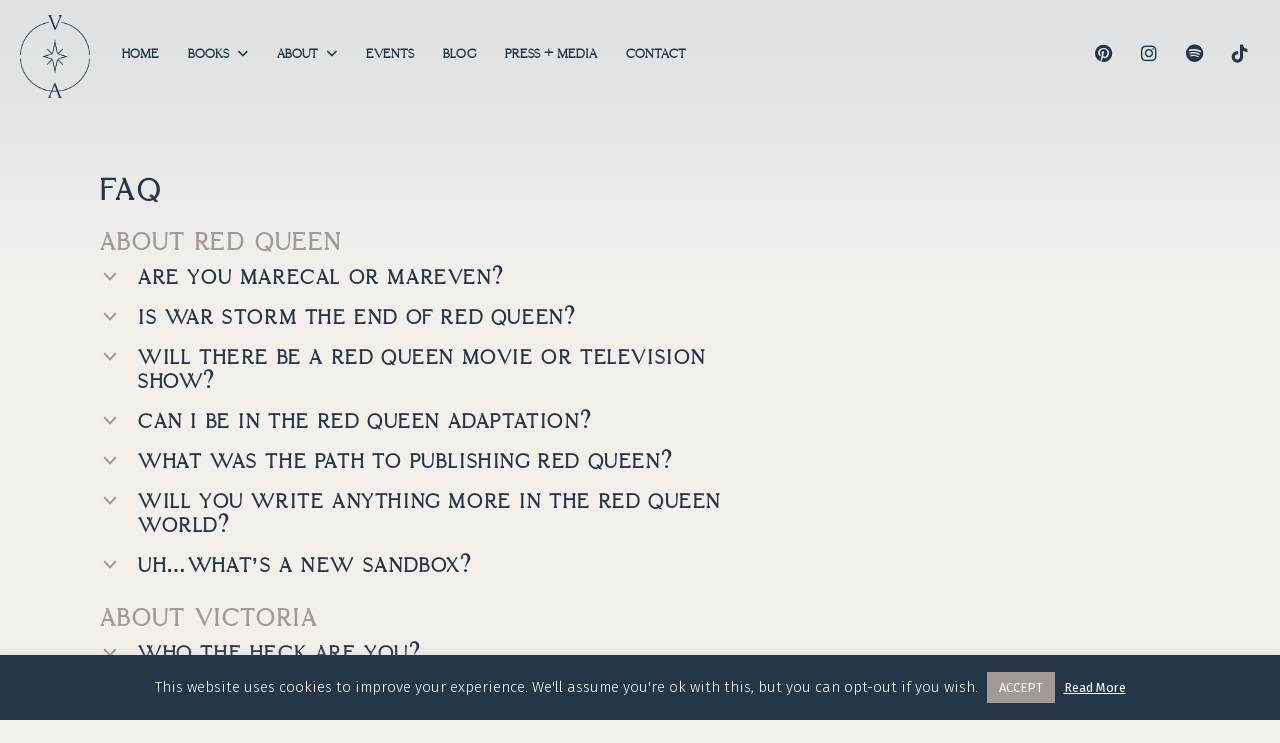

--- FILE ---
content_type: text/html; charset=UTF-8
request_url: https://victoriaaveyard.com/faq/?Display_FAQ=520
body_size: 21086
content:
<!DOCTYPE html>
<html lang="en-US">
<head >
<meta charset="UTF-8" />
<meta name="viewport" content="width=device-width, initial-scale=1" />
<meta name='robots' content='index, follow, max-image-preview:large, max-snippet:-1, max-video-preview:-1' />
	<style>img:is([sizes="auto" i], [sizes^="auto," i]) { contain-intrinsic-size: 3000px 1500px }</style>
	
	<!-- This site is optimized with the Yoast SEO plugin v26.8 - https://yoast.com/product/yoast-seo-wordpress/ -->
	<title>FAQ - Victoria Aveyard</title>
	<link rel="canonical" href="https://victoriaaveyard.com/faq/" />
	<meta property="og:locale" content="en_US" />
	<meta property="og:type" content="article" />
	<meta property="og:title" content="FAQ - Victoria Aveyard" />
	<meta property="og:url" content="https://victoriaaveyard.com/faq/" />
	<meta property="og:site_name" content="Victoria Aveyard" />
	<meta property="article:modified_time" content="2019-10-16T19:49:07+00:00" />
	<meta name="twitter:card" content="summary_large_image" />
	<script type="application/ld+json" class="yoast-schema-graph">{"@context":"https://schema.org","@graph":[{"@type":"WebPage","@id":"https://victoriaaveyard.com/faq/","url":"https://victoriaaveyard.com/faq/","name":"FAQ - Victoria Aveyard","isPartOf":{"@id":"https://victoriaaveyard.com/#website"},"datePublished":"2019-08-05T18:59:12+00:00","dateModified":"2019-10-16T19:49:07+00:00","breadcrumb":{"@id":"https://victoriaaveyard.com/faq/#breadcrumb"},"inLanguage":"en-US","potentialAction":[{"@type":"ReadAction","target":["https://victoriaaveyard.com/faq/"]}]},{"@type":"BreadcrumbList","@id":"https://victoriaaveyard.com/faq/#breadcrumb","itemListElement":[{"@type":"ListItem","position":1,"name":"Home","item":"https://victoriaaveyard.com/"},{"@type":"ListItem","position":2,"name":"FAQ"}]},{"@type":"WebSite","@id":"https://victoriaaveyard.com/#website","url":"https://victoriaaveyard.com/","name":"Victoria Aveyard","description":"New York Times Bestselling Author of &quot;Red Queen&quot;","publisher":{"@id":"https://victoriaaveyard.com/#/schema/person/a24e0455652c50403cc3bd80b305e5df"},"potentialAction":[{"@type":"SearchAction","target":{"@type":"EntryPoint","urlTemplate":"https://victoriaaveyard.com/?s={search_term_string}"},"query-input":{"@type":"PropertyValueSpecification","valueRequired":true,"valueName":"search_term_string"}}],"inLanguage":"en-US"},{"@type":["Person","Organization"],"@id":"https://victoriaaveyard.com/#/schema/person/a24e0455652c50403cc3bd80b305e5df","name":"Victoria Aveyard","image":{"@type":"ImageObject","inLanguage":"en-US","@id":"https://victoriaaveyard.com/#/schema/person/image/","url":"https://secureservercdn.net/198.71.233.35/i6q.b68.myftpupload.com/wp-content/uploads/2019/10/aveyard_author_frame.png?time=1625250955","contentUrl":"https://secureservercdn.net/198.71.233.35/i6q.b68.myftpupload.com/wp-content/uploads/2019/10/aveyard_author_frame.png?time=1625250955","width":513,"height":700,"caption":"Victoria Aveyard"},"logo":{"@id":"https://victoriaaveyard.com/#/schema/person/image/"}}]}</script>
	<!-- / Yoast SEO plugin. -->


<link rel='dns-prefetch' href='//fonts.googleapis.com' />
<link rel='dns-prefetch' href='//kit.fontawesome.com' />
<link rel="alternate" type="application/rss+xml" title="Victoria Aveyard &raquo; Feed" href="https://victoriaaveyard.com/feed/" />
<link rel="alternate" type="application/rss+xml" title="Victoria Aveyard &raquo; Comments Feed" href="https://victoriaaveyard.com/comments/feed/" />
<script type="text/javascript">
/* <![CDATA[ */
window._wpemojiSettings = {"baseUrl":"https:\/\/s.w.org\/images\/core\/emoji\/16.0.1\/72x72\/","ext":".png","svgUrl":"https:\/\/s.w.org\/images\/core\/emoji\/16.0.1\/svg\/","svgExt":".svg","source":{"concatemoji":"https:\/\/victoriaaveyard.com\/wp-includes\/js\/wp-emoji-release.min.js?ver=6.8.3"}};
/*! This file is auto-generated */
!function(s,n){var o,i,e;function c(e){try{var t={supportTests:e,timestamp:(new Date).valueOf()};sessionStorage.setItem(o,JSON.stringify(t))}catch(e){}}function p(e,t,n){e.clearRect(0,0,e.canvas.width,e.canvas.height),e.fillText(t,0,0);var t=new Uint32Array(e.getImageData(0,0,e.canvas.width,e.canvas.height).data),a=(e.clearRect(0,0,e.canvas.width,e.canvas.height),e.fillText(n,0,0),new Uint32Array(e.getImageData(0,0,e.canvas.width,e.canvas.height).data));return t.every(function(e,t){return e===a[t]})}function u(e,t){e.clearRect(0,0,e.canvas.width,e.canvas.height),e.fillText(t,0,0);for(var n=e.getImageData(16,16,1,1),a=0;a<n.data.length;a++)if(0!==n.data[a])return!1;return!0}function f(e,t,n,a){switch(t){case"flag":return n(e,"\ud83c\udff3\ufe0f\u200d\u26a7\ufe0f","\ud83c\udff3\ufe0f\u200b\u26a7\ufe0f")?!1:!n(e,"\ud83c\udde8\ud83c\uddf6","\ud83c\udde8\u200b\ud83c\uddf6")&&!n(e,"\ud83c\udff4\udb40\udc67\udb40\udc62\udb40\udc65\udb40\udc6e\udb40\udc67\udb40\udc7f","\ud83c\udff4\u200b\udb40\udc67\u200b\udb40\udc62\u200b\udb40\udc65\u200b\udb40\udc6e\u200b\udb40\udc67\u200b\udb40\udc7f");case"emoji":return!a(e,"\ud83e\udedf")}return!1}function g(e,t,n,a){var r="undefined"!=typeof WorkerGlobalScope&&self instanceof WorkerGlobalScope?new OffscreenCanvas(300,150):s.createElement("canvas"),o=r.getContext("2d",{willReadFrequently:!0}),i=(o.textBaseline="top",o.font="600 32px Arial",{});return e.forEach(function(e){i[e]=t(o,e,n,a)}),i}function t(e){var t=s.createElement("script");t.src=e,t.defer=!0,s.head.appendChild(t)}"undefined"!=typeof Promise&&(o="wpEmojiSettingsSupports",i=["flag","emoji"],n.supports={everything:!0,everythingExceptFlag:!0},e=new Promise(function(e){s.addEventListener("DOMContentLoaded",e,{once:!0})}),new Promise(function(t){var n=function(){try{var e=JSON.parse(sessionStorage.getItem(o));if("object"==typeof e&&"number"==typeof e.timestamp&&(new Date).valueOf()<e.timestamp+604800&&"object"==typeof e.supportTests)return e.supportTests}catch(e){}return null}();if(!n){if("undefined"!=typeof Worker&&"undefined"!=typeof OffscreenCanvas&&"undefined"!=typeof URL&&URL.createObjectURL&&"undefined"!=typeof Blob)try{var e="postMessage("+g.toString()+"("+[JSON.stringify(i),f.toString(),p.toString(),u.toString()].join(",")+"));",a=new Blob([e],{type:"text/javascript"}),r=new Worker(URL.createObjectURL(a),{name:"wpTestEmojiSupports"});return void(r.onmessage=function(e){c(n=e.data),r.terminate(),t(n)})}catch(e){}c(n=g(i,f,p,u))}t(n)}).then(function(e){for(var t in e)n.supports[t]=e[t],n.supports.everything=n.supports.everything&&n.supports[t],"flag"!==t&&(n.supports.everythingExceptFlag=n.supports.everythingExceptFlag&&n.supports[t]);n.supports.everythingExceptFlag=n.supports.everythingExceptFlag&&!n.supports.flag,n.DOMReady=!1,n.readyCallback=function(){n.DOMReady=!0}}).then(function(){return e}).then(function(){var e;n.supports.everything||(n.readyCallback(),(e=n.source||{}).concatemoji?t(e.concatemoji):e.wpemoji&&e.twemoji&&(t(e.twemoji),t(e.wpemoji)))}))}((window,document),window._wpemojiSettings);
/* ]]> */
</script>
<link rel='stylesheet' id='victoria-aveyard-css' href='https://victoriaaveyard.com/wp-content/themes/aveyard/style.css?ver=3.0.1' type='text/css' media='all' />
<style id='victoria-aveyard-inline-css' type='text/css'>


		a,
		.entry-title a:focus,
		.entry-title a:hover,
		.genesis-nav-menu a:focus,
		.genesis-nav-menu a:hover,
		.genesis-nav-menu .current-menu-item > a,
		.genesis-nav-menu .sub-menu .current-menu-item > a:focus,
		.genesis-nav-menu .sub-menu .current-menu-item > a:hover,
		.menu-toggle:focus,
		.menu-toggle:hover,
		.sub-menu-toggle:focus,
		.sub-menu-toggle:hover {
			color: #a29895;
		}

		

		button:focus,
		button:hover,
		input[type="button"]:focus,
		input[type="button"]:hover,
		input[type="reset"]:focus,
		input[type="reset"]:hover,
		input[type="submit"]:focus,
		input[type="submit"]:hover,
		input[type="reset"]:focus,
		input[type="reset"]:hover,
		input[type="submit"]:focus,
		input[type="submit"]:hover,
		.site-container div.wpforms-container-full .wpforms-form input[type="submit"]:focus,
		.site-container div.wpforms-container-full .wpforms-form input[type="submit"]:hover,
		.site-container div.wpforms-container-full .wpforms-form button[type="submit"]:focus,
		.site-container div.wpforms-container-full .wpforms-form button[type="submit"]:hover,
		.button:focus,
		.button:hover {
			background-color: ;
			color: #ffffff;
		}

		@media only screen and (min-width: 960px) {
			.genesis-nav-menu > .menu-highlight > a:hover,
			.genesis-nav-menu > .menu-highlight > a:focus,
			.genesis-nav-menu > .menu-highlight.current-menu-item > a {
				background-color: ;
				color: #ffffff;
			}
		}
		
		.wp-custom-logo .site-container .title-area {
			max-width: 70px;
		}
		
</style>
<style id='wp-emoji-styles-inline-css' type='text/css'>

	img.wp-smiley, img.emoji {
		display: inline !important;
		border: none !important;
		box-shadow: none !important;
		height: 1em !important;
		width: 1em !important;
		margin: 0 0.07em !important;
		vertical-align: -0.1em !important;
		background: none !important;
		padding: 0 !important;
	}
</style>
<link rel='stylesheet' id='wp-block-library-css' href='https://victoriaaveyard.com/wp-includes/css/dist/block-library/style.min.css?ver=6.8.3' type='text/css' media='all' />
<style id='classic-theme-styles-inline-css' type='text/css'>
/*! This file is auto-generated */
.wp-block-button__link{color:#fff;background-color:#32373c;border-radius:9999px;box-shadow:none;text-decoration:none;padding:calc(.667em + 2px) calc(1.333em + 2px);font-size:1.125em}.wp-block-file__button{background:#32373c;color:#fff;text-decoration:none}
</style>
<style id='global-styles-inline-css' type='text/css'>
:root{--wp--preset--aspect-ratio--square: 1;--wp--preset--aspect-ratio--4-3: 4/3;--wp--preset--aspect-ratio--3-4: 3/4;--wp--preset--aspect-ratio--3-2: 3/2;--wp--preset--aspect-ratio--2-3: 2/3;--wp--preset--aspect-ratio--16-9: 16/9;--wp--preset--aspect-ratio--9-16: 9/16;--wp--preset--color--black: #000000;--wp--preset--color--cyan-bluish-gray: #abb8c3;--wp--preset--color--white: #ffffff;--wp--preset--color--pale-pink: #f78da7;--wp--preset--color--vivid-red: #cf2e2e;--wp--preset--color--luminous-vivid-orange: #ff6900;--wp--preset--color--luminous-vivid-amber: #fcb900;--wp--preset--color--light-green-cyan: #7bdcb5;--wp--preset--color--vivid-green-cyan: #00d084;--wp--preset--color--pale-cyan-blue: #8ed1fc;--wp--preset--color--vivid-cyan-blue: #0693e3;--wp--preset--color--vivid-purple: #9b51e0;--wp--preset--color--theme-primary: #a29895;--wp--preset--color--theme-secondary: ;--wp--preset--gradient--vivid-cyan-blue-to-vivid-purple: linear-gradient(135deg,rgba(6,147,227,1) 0%,rgb(155,81,224) 100%);--wp--preset--gradient--light-green-cyan-to-vivid-green-cyan: linear-gradient(135deg,rgb(122,220,180) 0%,rgb(0,208,130) 100%);--wp--preset--gradient--luminous-vivid-amber-to-luminous-vivid-orange: linear-gradient(135deg,rgba(252,185,0,1) 0%,rgba(255,105,0,1) 100%);--wp--preset--gradient--luminous-vivid-orange-to-vivid-red: linear-gradient(135deg,rgba(255,105,0,1) 0%,rgb(207,46,46) 100%);--wp--preset--gradient--very-light-gray-to-cyan-bluish-gray: linear-gradient(135deg,rgb(238,238,238) 0%,rgb(169,184,195) 100%);--wp--preset--gradient--cool-to-warm-spectrum: linear-gradient(135deg,rgb(74,234,220) 0%,rgb(151,120,209) 20%,rgb(207,42,186) 40%,rgb(238,44,130) 60%,rgb(251,105,98) 80%,rgb(254,248,76) 100%);--wp--preset--gradient--blush-light-purple: linear-gradient(135deg,rgb(255,206,236) 0%,rgb(152,150,240) 100%);--wp--preset--gradient--blush-bordeaux: linear-gradient(135deg,rgb(254,205,165) 0%,rgb(254,45,45) 50%,rgb(107,0,62) 100%);--wp--preset--gradient--luminous-dusk: linear-gradient(135deg,rgb(255,203,112) 0%,rgb(199,81,192) 50%,rgb(65,88,208) 100%);--wp--preset--gradient--pale-ocean: linear-gradient(135deg,rgb(255,245,203) 0%,rgb(182,227,212) 50%,rgb(51,167,181) 100%);--wp--preset--gradient--electric-grass: linear-gradient(135deg,rgb(202,248,128) 0%,rgb(113,206,126) 100%);--wp--preset--gradient--midnight: linear-gradient(135deg,rgb(2,3,129) 0%,rgb(40,116,252) 100%);--wp--preset--font-size--small: 12px;--wp--preset--font-size--medium: 20px;--wp--preset--font-size--large: 20px;--wp--preset--font-size--x-large: 42px;--wp--preset--font-size--normal: 18px;--wp--preset--font-size--larger: 24px;--wp--preset--spacing--20: 0.44rem;--wp--preset--spacing--30: 0.67rem;--wp--preset--spacing--40: 1rem;--wp--preset--spacing--50: 1.5rem;--wp--preset--spacing--60: 2.25rem;--wp--preset--spacing--70: 3.38rem;--wp--preset--spacing--80: 5.06rem;--wp--preset--shadow--natural: 6px 6px 9px rgba(0, 0, 0, 0.2);--wp--preset--shadow--deep: 12px 12px 50px rgba(0, 0, 0, 0.4);--wp--preset--shadow--sharp: 6px 6px 0px rgba(0, 0, 0, 0.2);--wp--preset--shadow--outlined: 6px 6px 0px -3px rgba(255, 255, 255, 1), 6px 6px rgba(0, 0, 0, 1);--wp--preset--shadow--crisp: 6px 6px 0px rgba(0, 0, 0, 1);}:where(.is-layout-flex){gap: 0.5em;}:where(.is-layout-grid){gap: 0.5em;}body .is-layout-flex{display: flex;}.is-layout-flex{flex-wrap: wrap;align-items: center;}.is-layout-flex > :is(*, div){margin: 0;}body .is-layout-grid{display: grid;}.is-layout-grid > :is(*, div){margin: 0;}:where(.wp-block-columns.is-layout-flex){gap: 2em;}:where(.wp-block-columns.is-layout-grid){gap: 2em;}:where(.wp-block-post-template.is-layout-flex){gap: 1.25em;}:where(.wp-block-post-template.is-layout-grid){gap: 1.25em;}.has-black-color{color: var(--wp--preset--color--black) !important;}.has-cyan-bluish-gray-color{color: var(--wp--preset--color--cyan-bluish-gray) !important;}.has-white-color{color: var(--wp--preset--color--white) !important;}.has-pale-pink-color{color: var(--wp--preset--color--pale-pink) !important;}.has-vivid-red-color{color: var(--wp--preset--color--vivid-red) !important;}.has-luminous-vivid-orange-color{color: var(--wp--preset--color--luminous-vivid-orange) !important;}.has-luminous-vivid-amber-color{color: var(--wp--preset--color--luminous-vivid-amber) !important;}.has-light-green-cyan-color{color: var(--wp--preset--color--light-green-cyan) !important;}.has-vivid-green-cyan-color{color: var(--wp--preset--color--vivid-green-cyan) !important;}.has-pale-cyan-blue-color{color: var(--wp--preset--color--pale-cyan-blue) !important;}.has-vivid-cyan-blue-color{color: var(--wp--preset--color--vivid-cyan-blue) !important;}.has-vivid-purple-color{color: var(--wp--preset--color--vivid-purple) !important;}.has-black-background-color{background-color: var(--wp--preset--color--black) !important;}.has-cyan-bluish-gray-background-color{background-color: var(--wp--preset--color--cyan-bluish-gray) !important;}.has-white-background-color{background-color: var(--wp--preset--color--white) !important;}.has-pale-pink-background-color{background-color: var(--wp--preset--color--pale-pink) !important;}.has-vivid-red-background-color{background-color: var(--wp--preset--color--vivid-red) !important;}.has-luminous-vivid-orange-background-color{background-color: var(--wp--preset--color--luminous-vivid-orange) !important;}.has-luminous-vivid-amber-background-color{background-color: var(--wp--preset--color--luminous-vivid-amber) !important;}.has-light-green-cyan-background-color{background-color: var(--wp--preset--color--light-green-cyan) !important;}.has-vivid-green-cyan-background-color{background-color: var(--wp--preset--color--vivid-green-cyan) !important;}.has-pale-cyan-blue-background-color{background-color: var(--wp--preset--color--pale-cyan-blue) !important;}.has-vivid-cyan-blue-background-color{background-color: var(--wp--preset--color--vivid-cyan-blue) !important;}.has-vivid-purple-background-color{background-color: var(--wp--preset--color--vivid-purple) !important;}.has-black-border-color{border-color: var(--wp--preset--color--black) !important;}.has-cyan-bluish-gray-border-color{border-color: var(--wp--preset--color--cyan-bluish-gray) !important;}.has-white-border-color{border-color: var(--wp--preset--color--white) !important;}.has-pale-pink-border-color{border-color: var(--wp--preset--color--pale-pink) !important;}.has-vivid-red-border-color{border-color: var(--wp--preset--color--vivid-red) !important;}.has-luminous-vivid-orange-border-color{border-color: var(--wp--preset--color--luminous-vivid-orange) !important;}.has-luminous-vivid-amber-border-color{border-color: var(--wp--preset--color--luminous-vivid-amber) !important;}.has-light-green-cyan-border-color{border-color: var(--wp--preset--color--light-green-cyan) !important;}.has-vivid-green-cyan-border-color{border-color: var(--wp--preset--color--vivid-green-cyan) !important;}.has-pale-cyan-blue-border-color{border-color: var(--wp--preset--color--pale-cyan-blue) !important;}.has-vivid-cyan-blue-border-color{border-color: var(--wp--preset--color--vivid-cyan-blue) !important;}.has-vivid-purple-border-color{border-color: var(--wp--preset--color--vivid-purple) !important;}.has-vivid-cyan-blue-to-vivid-purple-gradient-background{background: var(--wp--preset--gradient--vivid-cyan-blue-to-vivid-purple) !important;}.has-light-green-cyan-to-vivid-green-cyan-gradient-background{background: var(--wp--preset--gradient--light-green-cyan-to-vivid-green-cyan) !important;}.has-luminous-vivid-amber-to-luminous-vivid-orange-gradient-background{background: var(--wp--preset--gradient--luminous-vivid-amber-to-luminous-vivid-orange) !important;}.has-luminous-vivid-orange-to-vivid-red-gradient-background{background: var(--wp--preset--gradient--luminous-vivid-orange-to-vivid-red) !important;}.has-very-light-gray-to-cyan-bluish-gray-gradient-background{background: var(--wp--preset--gradient--very-light-gray-to-cyan-bluish-gray) !important;}.has-cool-to-warm-spectrum-gradient-background{background: var(--wp--preset--gradient--cool-to-warm-spectrum) !important;}.has-blush-light-purple-gradient-background{background: var(--wp--preset--gradient--blush-light-purple) !important;}.has-blush-bordeaux-gradient-background{background: var(--wp--preset--gradient--blush-bordeaux) !important;}.has-luminous-dusk-gradient-background{background: var(--wp--preset--gradient--luminous-dusk) !important;}.has-pale-ocean-gradient-background{background: var(--wp--preset--gradient--pale-ocean) !important;}.has-electric-grass-gradient-background{background: var(--wp--preset--gradient--electric-grass) !important;}.has-midnight-gradient-background{background: var(--wp--preset--gradient--midnight) !important;}.has-small-font-size{font-size: var(--wp--preset--font-size--small) !important;}.has-medium-font-size{font-size: var(--wp--preset--font-size--medium) !important;}.has-large-font-size{font-size: var(--wp--preset--font-size--large) !important;}.has-x-large-font-size{font-size: var(--wp--preset--font-size--x-large) !important;}
:where(.wp-block-post-template.is-layout-flex){gap: 1.25em;}:where(.wp-block-post-template.is-layout-grid){gap: 1.25em;}
:where(.wp-block-columns.is-layout-flex){gap: 2em;}:where(.wp-block-columns.is-layout-grid){gap: 2em;}
:root :where(.wp-block-pullquote){font-size: 1.5em;line-height: 1.6;}
</style>
<link rel='stylesheet' id='cookie-law-info-css' href='https://victoriaaveyard.com/wp-content/plugins/cookie-law-info/legacy/public/css/cookie-law-info-public.css?ver=3.3.9.1' type='text/css' media='all' />
<link rel='stylesheet' id='cookie-law-info-gdpr-css' href='https://victoriaaveyard.com/wp-content/plugins/cookie-law-info/legacy/public/css/cookie-law-info-gdpr.css?ver=3.3.9.1' type='text/css' media='all' />
<link rel='stylesheet' id='dashicons-css' href='https://victoriaaveyard.com/wp-includes/css/dashicons.min.css?ver=6.8.3' type='text/css' media='all' />
<link rel='stylesheet' id='to-top-css' href='https://victoriaaveyard.com/wp-content/plugins/to-top/public/css/to-top-public.css?ver=2.5.5' type='text/css' media='all' />
<link rel='stylesheet' id='wp-components-css' href='https://victoriaaveyard.com/wp-includes/css/dist/components/style.min.css?ver=6.8.3' type='text/css' media='all' />
<link rel='stylesheet' id='godaddy-styles-css' href='https://victoriaaveyard.com/wp-content/mu-plugins/vendor/wpex/godaddy-launch/includes/Dependencies/GoDaddy/Styles/build/latest.css?ver=2.0.2' type='text/css' media='all' />
<link rel='stylesheet' id='genesis-moxie-fonts-css' href='//fonts.googleapis.com/css?family=Fira+Sans%3A300%2C300i%2C400%2C400i%2C700&#038;display=swap&#038;ver=CHILD_THEME_VERSION' type='text/css' media='all' />
<link rel='stylesheet' id='font-awesome-css' href='//kit.fontawesome.com/356837a907.js?ver=6.8.3' type='text/css' media='all' />
<link rel='stylesheet' id='victoria-aveyard-fonts-css' href='https://fonts.googleapis.com/css?family=Source+Sans+Pro%3A400%2C400i%2C600%2C700&#038;display=swap&#038;ver=3.0.1' type='text/css' media='all' />
<link rel='stylesheet' id='victoria-aveyard-gutenberg-css' href='https://victoriaaveyard.com/wp-content/themes/aveyard/lib/gutenberg/front-end.css?ver=3.0.1' type='text/css' media='all' />
<style id='victoria-aveyard-gutenberg-inline-css' type='text/css'>
.ab-block-post-grid .ab-post-grid-items h2 a:hover {
	color: #a29895;
}

.site-container .wp-block-button .wp-block-button__link {
	background-color: #a29895;
}

.wp-block-button .wp-block-button__link:not(.has-background),
.wp-block-button .wp-block-button__link:not(.has-background):focus,
.wp-block-button .wp-block-button__link:not(.has-background):hover {
	color: #333333;
}

.site-container .wp-block-button.is-style-outline .wp-block-button__link {
	color: #a29895;
}

.site-container .wp-block-button.is-style-outline .wp-block-button__link:focus,
.site-container .wp-block-button.is-style-outline .wp-block-button__link:hover {
	color: #c5bbb8;
}		.site-container .has-small-font-size {
			font-size: 12px;
		}		.site-container .has-normal-font-size {
			font-size: 18px;
		}		.site-container .has-large-font-size {
			font-size: 20px;
		}		.site-container .has-larger-font-size {
			font-size: 24px;
		}		.site-container .has-theme-primary-color,
		.site-container .wp-block-button .wp-block-button__link.has-theme-primary-color,
		.site-container .wp-block-button.is-style-outline .wp-block-button__link.has-theme-primary-color {
			color: #a29895;
		}

		.site-container .has-theme-primary-background-color,
		.site-container .wp-block-button .wp-block-button__link.has-theme-primary-background-color,
		.site-container .wp-block-pullquote.is-style-solid-color.has-theme-primary-background-color {
			background-color: #a29895;
		}		.site-container .has-theme-secondary-color,
		.site-container .wp-block-button .wp-block-button__link.has-theme-secondary-color,
		.site-container .wp-block-button.is-style-outline .wp-block-button__link.has-theme-secondary-color {
			color: ;
		}

		.site-container .has-theme-secondary-background-color,
		.site-container .wp-block-button .wp-block-button__link.has-theme-secondary-background-color,
		.site-container .wp-block-pullquote.is-style-solid-color.has-theme-secondary-background-color {
			background-color: ;
		}
</style>
<link rel='stylesheet' id='js_composer_front-css' href='https://victoriaaveyard.com/wp-content/plugins/js_composer/assets/css/js_composer.min.css?ver=8.7.2' type='text/css' media='all' />
<!--n2css--><!--n2js--><script type="text/javascript" src="https://victoriaaveyard.com/wp-includes/js/jquery/jquery.min.js?ver=3.7.1" id="jquery-core-js"></script>
<script type="text/javascript" src="https://victoriaaveyard.com/wp-includes/js/jquery/jquery-migrate.min.js?ver=3.4.1" id="jquery-migrate-js"></script>
<script type="text/javascript" id="cookie-law-info-js-extra">
/* <![CDATA[ */
var Cli_Data = {"nn_cookie_ids":[],"cookielist":[],"non_necessary_cookies":[],"ccpaEnabled":"","ccpaRegionBased":"","ccpaBarEnabled":"","strictlyEnabled":["necessary","obligatoire"],"ccpaType":"gdpr","js_blocking":"","custom_integration":"","triggerDomRefresh":"","secure_cookies":""};
var cli_cookiebar_settings = {"animate_speed_hide":"500","animate_speed_show":"500","background":"#253647","border":"#b1a6a6c2","border_on":"","button_1_button_colour":"#a29895","button_1_button_hover":"#827a77","button_1_link_colour":"#fff","button_1_as_button":"1","button_1_new_win":"","button_2_button_colour":"#333","button_2_button_hover":"#292929","button_2_link_colour":"#ffffff","button_2_as_button":"","button_2_hidebar":"1","button_3_button_colour":"#000","button_3_button_hover":"#000000","button_3_link_colour":"#fff","button_3_as_button":"","button_3_new_win":"","button_4_button_colour":"#000","button_4_button_hover":"#000000","button_4_link_colour":"#62a329","button_4_as_button":"","button_7_button_colour":"#61a229","button_7_button_hover":"#4e8221","button_7_link_colour":"#fff","button_7_as_button":"1","button_7_new_win":"","font_family":"inherit","header_fix":"","notify_animate_hide":"1","notify_animate_show":"","notify_div_id":"#cookie-law-info-bar","notify_position_horizontal":"right","notify_position_vertical":"bottom","scroll_close":"","scroll_close_reload":"","accept_close_reload":"","reject_close_reload":"","showagain_tab":"1","showagain_background":"#fff","showagain_border":"#000","showagain_div_id":"#cookie-law-info-again","showagain_x_position":"100px","text":"#ffffff","show_once_yn":"","show_once":"10000","logging_on":"","as_popup":"","popup_overlay":"1","bar_heading_text":"","cookie_bar_as":"banner","popup_showagain_position":"bottom-right","widget_position":"left"};
var log_object = {"ajax_url":"https:\/\/victoriaaveyard.com\/wp-admin\/admin-ajax.php"};
/* ]]> */
</script>
<script type="text/javascript" src="https://victoriaaveyard.com/wp-content/plugins/cookie-law-info/legacy/public/js/cookie-law-info-public.js?ver=3.3.9.1" id="cookie-law-info-js"></script>
<script type="text/javascript" id="to-top-js-extra">
/* <![CDATA[ */
var to_top_options = {"scroll_offset":"100","icon_opacity":"50","style":"icon","icon_type":"dashicons-arrow-up-alt2","icon_color":"#ffffff","icon_bg_color":"#282522","icon_size":"32","border_radius":"5","image":"https:\/\/victoriaaveyard.com\/wp-content\/plugins\/to-top\/admin\/images\/default.png","image_width":"65","image_alt":"","location":"bottom-right","margin_x":"20","margin_y":"20","show_on_admin":"0","enable_autohide":"0","autohide_time":"2","enable_hide_small_device":"0","small_device_max_width":"640","reset":"0"};
/* ]]> */
</script>
<script async type="text/javascript" src="https://victoriaaveyard.com/wp-content/plugins/to-top/public/js/to-top-public.js?ver=2.5.5" id="to-top-js"></script>
<script></script><link rel="https://api.w.org/" href="https://victoriaaveyard.com/wp-json/" /><link rel="alternate" title="JSON" type="application/json" href="https://victoriaaveyard.com/wp-json/wp/v2/pages/388" /><link rel="EditURI" type="application/rsd+xml" title="RSD" href="https://victoriaaveyard.com/xmlrpc.php?rsd" />
<meta name="generator" content="WordPress 6.8.3" />
<link rel='shortlink' href='https://victoriaaveyard.com/?p=388' />
<link rel="alternate" title="oEmbed (JSON)" type="application/json+oembed" href="https://victoriaaveyard.com/wp-json/oembed/1.0/embed?url=https%3A%2F%2Fvictoriaaveyard.com%2Ffaq%2F" />
<link rel="alternate" title="oEmbed (XML)" type="text/xml+oembed" href="https://victoriaaveyard.com/wp-json/oembed/1.0/embed?url=https%3A%2F%2Fvictoriaaveyard.com%2Ffaq%2F&#038;format=xml" />
    
    <script type="text/javascript">
        var ajaxurl = 'https://victoriaaveyard.com/wp-admin/admin-ajax.php';
    </script>
<link rel="pingback" href="https://victoriaaveyard.com/xmlrpc.php" />
<meta name="generator" content="Powered by WPBakery Page Builder - drag and drop page builder for WordPress."/>
<link rel="icon" href="https://victoriaaveyard.com/wp-content/uploads/2019/09/cropped-VA_favicon-32x32.png" sizes="32x32" />
<link rel="icon" href="https://victoriaaveyard.com/wp-content/uploads/2019/09/cropped-VA_favicon-192x192.png" sizes="192x192" />
<link rel="apple-touch-icon" href="https://victoriaaveyard.com/wp-content/uploads/2019/09/cropped-VA_favicon-180x180.png" />
<meta name="msapplication-TileImage" content="https://victoriaaveyard.com/wp-content/uploads/2019/09/cropped-VA_favicon-270x270.png" />
		<style type="text/css" id="wp-custom-css">
			.f2-tumblr-post h3 {
	display: none;
}

button:focus, button:hover, input[type="button"]:focus, input[type="button"]:hover, input[type="reset"]:focus, input[type="reset"]:hover, input[type="submit"]:focus, input[type="submit"]:hover, input[type="reset"]:focus, input[type="reset"]:hover, input[type="submit"]:focus, input[type="submit"]:hover, .site-container div.wpforms-container-full .wpforms-form input[type="submit"]:focus, .site-container div.wpforms-container-full .wpforms-form input[type="submit"]:hover, .site-container div.wpforms-container-full .wpforms-form button[type="submit"]:focus, .site-container div.wpforms-container-full .wpforms-form button[type="submit"]:hover, .button:focus, .button:hover {
	background-color: transparent !important;
	color: #A29895 !important;
	border: 1px solid #A29895 !important;
}


body .gform_wrapper #field_1_9 .gfield_label {
float: left;
	margin-right: 10px;
}

body .gform_wrapper .ginput_container.ginput_container_consent {
	clear: none !important;
}		</style>
		<!-- To Top Custom CSS --><style type='text/css'>#to_top_scrollup {background-color: #282522;}</style><noscript><style> .wpb_animate_when_almost_visible { opacity: 1; }</style></noscript></head>
<body class="wp-singular page-template-default page page-id-388 wp-custom-logo wp-embed-responsive wp-theme-genesis wp-child-theme-aveyard header-image header-full-width full-width-content genesis-breadcrumbs-hidden genesis-footer-widgets-visible has-no-blocks wpb-js-composer js-comp-ver-8.7.2 vc_responsive"><div class="site-container"><ul class="genesis-skip-link"><li><a href="#genesis-nav-primary" class="screen-reader-shortcut"> Skip to primary navigation</a></li><li><a href="#genesis-content" class="screen-reader-shortcut"> Skip to main content</a></li><li><a href="#genesis-footer-widgets" class="screen-reader-shortcut"> Skip to footer</a></li></ul><header class="site-header"><div class="wrap"><div class="title-area"><a href="https://victoriaaveyard.com/" class="custom-logo-link" rel="home"><img width="411" height="486" src="https://victoriaaveyard.com/wp-content/uploads/2019/10/VA_Monogram_DeepSea_web.png" class="custom-logo" alt="Victoria Aveyard" decoding="async" fetchpriority="high" srcset="https://victoriaaveyard.com/wp-content/uploads/2019/10/VA_Monogram_DeepSea_web.png 411w, https://victoriaaveyard.com/wp-content/uploads/2019/10/VA_Monogram_DeepSea_web-254x300.png 254w" sizes="(max-width: 411px) 100vw, 411px" /></a><p class="site-title">Victoria Aveyard</p><p class="site-description">New York Times Bestselling Author of &quot;Red Queen&quot;</p></div><nav class="nav-secondary" aria-label="Secondary"><div class="wrap"><ul id="menu-social-menu" class="menu genesis-nav-menu menu-secondary js-superfish"><li id="menu-item-354" class="menu-item menu-item-type-custom menu-item-object-custom menu-item-354"><a target="_blank" href="https://www.pinterest.com/victoriaaveyard/" data-ps2id-api="true"><span ><i class="fa-brands fa-pinterest"></i></span></a></li>
<li id="menu-item-355" class="menu-item menu-item-type-custom menu-item-object-custom menu-item-355"><a target="_blank" href="http://instagram.com/victoriaaveyard" data-ps2id-api="true"><span ><i class="fa-brands fa-instagram"></i></span></a></li>
<li id="menu-item-356" class="menu-item menu-item-type-custom menu-item-object-custom menu-item-356"><a target="_blank" href="https://open.spotify.com/user/victoriaaveyard" data-ps2id-api="true"><span ><i class="fa-brands fa-spotify"></i></span></a></li>
<li id="menu-item-769" class="menu-item menu-item-type-custom menu-item-object-custom menu-item-769"><a href="https://www.tiktok.com/@victoriaaveyard" data-ps2id-api="true"><span ><i class="fa-brands fa-tiktok"></i></span></a></li>
</ul></div></nav><nav class="nav-primary" aria-label="Main" id="genesis-nav-primary"><div class="wrap"><ul id="menu-main-menu" class="menu genesis-nav-menu menu-primary js-superfish"><li id="menu-item-34" class="menu-item menu-item-type-custom menu-item-object-custom menu-item-home menu-item-34"><a href="https://victoriaaveyard.com/" data-ps2id-api="true"><span >Home</span></a></li>
<li id="menu-item-36" class="menu-item menu-item-type-post_type menu-item-object-page menu-item-has-children menu-item-36"><a href="https://victoriaaveyard.com/books/" data-ps2id-api="true"><span >Books</span>&nbsp;&nbsp;<i class="fa fa-angle-down"></i></a>
<ul class="sub-menu">
	<li id="menu-item-495" class="menu-item menu-item-type-post_type menu-item-object-page menu-item-495"><a href="https://victoriaaveyard.com/books/" data-ps2id-api="true"><span >All Books</span></a></li>
	<li id="menu-item-785" class="menu-item menu-item-type-custom menu-item-object-custom menu-item-has-children menu-item-785"><a href="#" data-ps2id-api="true"><span >Realm Breaker Series</span>&nbsp;&nbsp;<i class="fa fa-angle-right"></i></a>
	<ul class="sub-menu">
		<li id="menu-item-686" class="menu-item menu-item-type-post_type menu-item-object-book menu-item-686"><a href="https://victoriaaveyard.com/book/realm-breaker/" data-ps2id-api="true"><span >Realm Breaker</span></a></li>
		<li id="menu-item-786" class="menu-item menu-item-type-post_type menu-item-object-book menu-item-786"><a href="https://victoriaaveyard.com/book/blade-breaker/" data-ps2id-api="true"><span >Blade Breaker</span></a></li>
		<li id="menu-item-829" class="menu-item menu-item-type-post_type menu-item-object-book menu-item-829"><a href="https://victoriaaveyard.com/book/fate-breaker/" data-ps2id-api="true"><span >Fate Breaker</span></a></li>
	</ul>
</li>
	<li id="menu-item-270" class="menu-item menu-item-type-custom menu-item-object-custom menu-item-has-children menu-item-270"><a href="#" data-ps2id-api="true"><span >Red Queen Series</span>&nbsp;&nbsp;<i class="fa fa-angle-right"></i></a>
	<ul class="sub-menu">
		<li id="menu-item-265" class="menu-item menu-item-type-post_type menu-item-object-book menu-item-265"><a href="https://victoriaaveyard.com/book/red-queen/" data-ps2id-api="true"><span >Red Queen</span></a></li>
		<li id="menu-item-264" class="menu-item menu-item-type-post_type menu-item-object-book menu-item-264"><a href="https://victoriaaveyard.com/book/glass-sword/" data-ps2id-api="true"><span >Glass Sword</span></a></li>
		<li id="menu-item-263" class="menu-item menu-item-type-post_type menu-item-object-book menu-item-263"><a href="https://victoriaaveyard.com/book/kings-cage/" data-ps2id-api="true"><span >King’s Cage</span></a></li>
		<li id="menu-item-262" class="menu-item menu-item-type-post_type menu-item-object-book menu-item-262"><a href="https://victoriaaveyard.com/book/war-storm/" data-ps2id-api="true"><span >War Storm</span></a></li>
		<li id="menu-item-261" class="menu-item menu-item-type-post_type menu-item-object-book menu-item-261"><a href="https://victoriaaveyard.com/book/broken-throne/" data-ps2id-api="true"><span >Broken Throne</span></a></li>
	</ul>
</li>
	<li id="menu-item-271" class="menu-item menu-item-type-custom menu-item-object-custom menu-item-has-children menu-item-271"><a href="#" data-ps2id-api="true"><span >Novellas</span>&nbsp;&nbsp;<i class="fa fa-angle-right"></i></a>
	<ul class="sub-menu">
		<li id="menu-item-260" class="menu-item menu-item-type-post_type menu-item-object-book menu-item-260"><a href="https://victoriaaveyard.com/book/cruel-crown/" data-ps2id-api="true"><span >Cruel Crown</span></a></li>
	</ul>
</li>
	<li id="menu-item-272" class="menu-item menu-item-type-custom menu-item-object-custom menu-item-has-children menu-item-272"><a href="#" data-ps2id-api="true"><span >Other</span>&nbsp;&nbsp;<i class="fa fa-angle-right"></i></a>
	<ul class="sub-menu">
		<li id="menu-item-259" class="menu-item menu-item-type-post_type menu-item-object-book menu-item-259"><a href="https://victoriaaveyard.com/book/red-queen-the-official-coloring-book/" data-ps2id-api="true"><span >Red Queen Coloring Book</span></a></li>
	</ul>
</li>
</ul>
</li>
<li id="menu-item-35" class="menu-item menu-item-type-post_type menu-item-object-page current-menu-ancestor current-menu-parent current_page_parent current_page_ancestor menu-item-has-children menu-item-35"><a href="https://victoriaaveyard.com/about/" data-ps2id-api="true"><span >About</span>&nbsp;&nbsp;<i class="fa fa-angle-down"></i></a>
<ul class="sub-menu">
	<li id="menu-item-493" class="menu-item menu-item-type-post_type menu-item-object-page menu-item-493"><a href="https://victoriaaveyard.com/about/" data-ps2id-api="true"><span >About Victoria</span></a></li>
	<li id="menu-item-390" class="menu-item menu-item-type-post_type menu-item-object-page current-menu-item page_item page-item-388 current_page_item menu-item-390"><a href="https://victoriaaveyard.com/faq/" aria-current="page" data-ps2id-api="true"><span >FAQ</span></a></li>
</ul>
</li>
<li id="menu-item-39" class="menu-item menu-item-type-custom menu-item-object-custom menu-item-39"><a href="https://victoriaaveyard.com/events" data-ps2id-api="true"><span >Events</span></a></li>
<li id="menu-item-851" class="menu-item menu-item-type-custom menu-item-object-custom menu-item-851"><a target="_blank" href="https://victoriaaveyard.substack.com/" data-ps2id-api="true"><span >Blog</span></a></li>
<li id="menu-item-38" class="menu-item menu-item-type-post_type menu-item-object-page menu-item-38"><a href="https://victoriaaveyard.com/press-media/" data-ps2id-api="true"><span >Press + Media</span></a></li>
<li id="menu-item-37" class="menu-item menu-item-type-post_type menu-item-object-page menu-item-37"><a href="https://victoriaaveyard.com/contact/" data-ps2id-api="true"><span >Contact</span></a></li>
</ul></div></nav></div></header><div class="site-inner"><div class="content-sidebar-wrap"><main class="content" id="genesis-content"><article class="post-388 page type-page status-publish entry" aria-label="FAQ"><header class="entry-header"><h1 class="entry-title">FAQ</h1>
</header><div class="entry-content"><div class="wpb-content-wrapper"><div class="vc_row wpb_row vc_row-fluid"><div class="wpb_column vc_column_container vc_col-sm-8"><div class="vc_column-inner"><div class="wpb_wrapper">
	<div class="wpb_text_column wpb_content_element" >
		<div class="wpb_wrapper">
			<style>.ewd-ufaq-faq-title .ewd-ufaq-post-margin-symbol span { font-size: 16px !important; }div.ewd-ufaq-faq-category-title h3 { color: #a39997 !important; }</style><div  class="ewd-ufaq-faq-list ewd-ufaq-page-type-load_more ewd-ufaq-category-tabs-" id='ewd-ufaq-faq-list'>

	<input type='hidden' name='show_on_load' value='' id='ewd-ufaq-show-on-load' />
<input type='hidden' name='include_category' value='' id='ewd-ufaq-include-category' />
<input type='hidden' name='exclude_category' value='' id='ewd-ufaq-exclude-category' />
<input type='hidden' name='orderby' value='date' id='ewd-ufaq-orderby' />
<input type='hidden' name='order' value='asc' id='ewd-ufaq-order' />
<input type='hidden' name='post_count' value='-1' id='ewd-ufaq-post-count' />
<input type='hidden' name='current_url' value='/faq/?Display_FAQ=520' id='ewd-ufaq-current-url' />
	
	
	<div class='ewd-ufaq-faqs'>

		<div id='ewd-ufaq-faq-category-about-red-queen' class='ewd-ufaq-faq-category'>
	
	<div class='ewd-ufaq-faq-category-title '  >
		
		<h3 title="Click here to open About Red Queen">
			About Red Queen					</h3>

			
	</div>
	
	<div class='ewd-ufaq-faq-category-inner ' >
<div  class="ewd-ufaq-faq-div ewd-ufaq-faq-column-count-one ewd-ufaq-faq-responsive-columns- ewd-ufaq-faq-display-style-default ewd-ufaq-can-be-toggled" id='ewd-ufaq-post-510-su4lJXQxZr' data-post_id='510'>

		
	<div class='ewd-ufaq-faq-title ewd-ufaq-faq-toggle'>
	
	<a class='ewd-ufaq-post-margin'  href='#' role="button">

		<div class='ewd-ufaq-post-margin-symbol ewd-ufaq-square'>
			<span >b</span>
		</div>

		<div class='ewd-ufaq-faq-title-text'>

			<h4>
				Are you Marecal or Mareven?			</h4>

		</div>

		<div class='ewd-ufaq-clear'></div>

	</a>
	
</div>
	
	<div class='ewd-ufaq-faq-body ewd-ufaq-hidden' >

		
			
		
			<div class='ewd-ufaq-post-margin ewd-ufaq-faq-post'>
	<p>I believe the finished series makes my position clear. 😉</p>
</div>
		
			<div class='ewd-ufaq-faq-custom-fields'>

	
</div>
		
			
		
			
		
			
		
			
		
			<div class='ewd-ufaq-permalink'>
	
	<a href='https://victoriaaveyard.com/faq/?Display_FAQ=510'>
		
		Permalink			
	</a>

</div>
		
			
		
			
		
	</div>

</div><div  class="ewd-ufaq-faq-div ewd-ufaq-faq-column-count-one ewd-ufaq-faq-responsive-columns- ewd-ufaq-faq-display-style-default ewd-ufaq-can-be-toggled" id='ewd-ufaq-post-511-UWie5uhuaV' data-post_id='511'>

		
	<div class='ewd-ufaq-faq-title ewd-ufaq-faq-toggle'>
	
	<a class='ewd-ufaq-post-margin'  href='#' role="button">

		<div class='ewd-ufaq-post-margin-symbol ewd-ufaq-square'>
			<span >b</span>
		</div>

		<div class='ewd-ufaq-faq-title-text'>

			<h4>
				Is WAR STORM the end of RED QUEEN?			</h4>

		</div>

		<div class='ewd-ufaq-clear'></div>

	</a>
	
</div>
	
	<div class='ewd-ufaq-faq-body ewd-ufaq-hidden' >

		
			
		
			<div class='ewd-ufaq-post-margin ewd-ufaq-faq-post'>
	<p>Yes and no. The main arc of the series ends with War Storm, and I’m so pleased with where the characters ended up. That particular ending was very important to me. I’m really glad I got to do it. But for those of you who want a little more, either with the characters who survived or the world itself, I wrote BROKEN THRONE, a collection of short stories and world information. It’s got glimpses into the past of RED QUEEN as well as the future of surviving characters, alongside maps, histories, family trees, diaries, and more.</p>
</div>
		
			<div class='ewd-ufaq-faq-custom-fields'>

	
</div>
		
			
		
			
		
			
		
			
		
			<div class='ewd-ufaq-permalink'>
	
	<a href='https://victoriaaveyard.com/faq/?Display_FAQ=511'>
		
		Permalink			
	</a>

</div>
		
			
		
			
		
	</div>

</div><div  class="ewd-ufaq-faq-div ewd-ufaq-faq-column-count-one ewd-ufaq-faq-responsive-columns- ewd-ufaq-faq-display-style-default ewd-ufaq-can-be-toggled" id='ewd-ufaq-post-512-utnf6bZc9K' data-post_id='512'>

		
	<div class='ewd-ufaq-faq-title ewd-ufaq-faq-toggle'>
	
	<a class='ewd-ufaq-post-margin'  href='#' role="button">

		<div class='ewd-ufaq-post-margin-symbol ewd-ufaq-square'>
			<span >b</span>
		</div>

		<div class='ewd-ufaq-faq-title-text'>

			<h4>
				Will there be a RED QUEEN movie or television show?			</h4>

		</div>

		<div class='ewd-ufaq-clear'></div>

	</a>
	
</div>
	
	<div class='ewd-ufaq-faq-body ewd-ufaq-hidden' >

		
			
		
			<div class='ewd-ufaq-post-margin ewd-ufaq-faq-post'>
	<p>Fingers crossed! This is a very slow process but I’m lucky to have a team as dedicated to the story as I am. We’re working on it as we speak!</p>
</div>
		
			<div class='ewd-ufaq-faq-custom-fields'>

	
</div>
		
			
		
			
		
			
		
			
		
			<div class='ewd-ufaq-permalink'>
	
	<a href='https://victoriaaveyard.com/faq/?Display_FAQ=512'>
		
		Permalink			
	</a>

</div>
		
			
		
			
		
	</div>

</div><div  class="ewd-ufaq-faq-div ewd-ufaq-faq-column-count-one ewd-ufaq-faq-responsive-columns- ewd-ufaq-faq-display-style-default ewd-ufaq-can-be-toggled" id='ewd-ufaq-post-513-NXqOFbOQ4s' data-post_id='513'>

		
	<div class='ewd-ufaq-faq-title ewd-ufaq-faq-toggle'>
	
	<a class='ewd-ufaq-post-margin'  href='#' role="button">

		<div class='ewd-ufaq-post-margin-symbol ewd-ufaq-square'>
			<span >b</span>
		</div>

		<div class='ewd-ufaq-faq-title-text'>

			<h4>
				Can I be in the RED QUEEN adaptation?			</h4>

		</div>

		<div class='ewd-ufaq-clear'></div>

	</a>
	
</div>
	
	<div class='ewd-ufaq-faq-body ewd-ufaq-hidden' >

		
			
		
			<div class='ewd-ufaq-post-margin ewd-ufaq-faq-post'>
	<p>Not my jurisdiction!</p>
</div>
		
			<div class='ewd-ufaq-faq-custom-fields'>

	
</div>
		
			
		
			
		
			
		
			
		
			<div class='ewd-ufaq-permalink'>
	
	<a href='https://victoriaaveyard.com/faq/?Display_FAQ=513'>
		
		Permalink			
	</a>

</div>
		
			
		
			
		
	</div>

</div><div  class="ewd-ufaq-faq-div ewd-ufaq-faq-column-count-one ewd-ufaq-faq-responsive-columns- ewd-ufaq-faq-display-style-default ewd-ufaq-can-be-toggled" id='ewd-ufaq-post-514-yZVFN1EV7h' data-post_id='514'>

		
	<div class='ewd-ufaq-faq-title ewd-ufaq-faq-toggle'>
	
	<a class='ewd-ufaq-post-margin'  href='#' role="button">

		<div class='ewd-ufaq-post-margin-symbol ewd-ufaq-square'>
			<span >b</span>
		</div>

		<div class='ewd-ufaq-faq-title-text'>

			<h4>
				What was the path to publishing RED QUEEN?			</h4>

		</div>

		<div class='ewd-ufaq-clear'></div>

	</a>
	
</div>
	
	<div class='ewd-ufaq-faq-body ewd-ufaq-hidden' >

		
			
		
			<div class='ewd-ufaq-post-margin ewd-ufaq-faq-post'>
	<p>Here’s the basic timeline –</p>
<p>Spring 2012 – I was approaching college graduation and after writing several feature and television screenplays for school, I knew I wanted to write a novel, the first type of storytelling I ever loved. And was still really intimidated by.</p>
<p>May 2012 – I graduated, and I landed a general meeting at a management company. After pitching several feature and TV ideas, I told them I also had an idea for a young adult novel. I decided to pursue this.</p>
<p>July 2012-January 2013 – I moved home to Massachusetts and wrote the first draft of Red Queen, which I passed on to the manager I had been working with back in Los Angeles. He was no longer working as a manager but passed the manuscript on to New Leaf Literary, who he had worked with in the past. Agent Suzie Townsend reached out after reading the manuscript, and we discussed doing a first round of edits.</p>
<p>February 2013 – After going through a round of edits with Suzie, she signed me as her client.</p>
<p>April 2013 – Two weeks of submission, manuscript sold to HarperTeen at HarperCollins in a 3 book deal, film option sold to Universal Pictures</p>
<p>EDITS EDITS EDITS (I believe I went through 3 serious drafts of Red Queen, and ended up cutting about 40-50k words from the first draft to the final)</p>
<p>February 2015 – publication!</p>
</div>
		
			<div class='ewd-ufaq-faq-custom-fields'>

	
</div>
		
			
		
			
		
			
		
			
		
			<div class='ewd-ufaq-permalink'>
	
	<a href='https://victoriaaveyard.com/faq/?Display_FAQ=514'>
		
		Permalink			
	</a>

</div>
		
			
		
			
		
	</div>

</div><div  class="ewd-ufaq-faq-div ewd-ufaq-faq-column-count-one ewd-ufaq-faq-responsive-columns- ewd-ufaq-faq-display-style-default ewd-ufaq-can-be-toggled" id='ewd-ufaq-post-515-sY1xnRWbjk' data-post_id='515'>

		
	<div class='ewd-ufaq-faq-title ewd-ufaq-faq-toggle'>
	
	<a class='ewd-ufaq-post-margin'  href='#' role="button">

		<div class='ewd-ufaq-post-margin-symbol ewd-ufaq-square'>
			<span >b</span>
		</div>

		<div class='ewd-ufaq-faq-title-text'>

			<h4>
				Will you write anything more in the RED QUEEN world?			</h4>

		</div>

		<div class='ewd-ufaq-clear'></div>

	</a>
	
</div>
	
	<div class='ewd-ufaq-faq-body ewd-ufaq-hidden' >

		
			
		
			<div class='ewd-ufaq-post-margin ewd-ufaq-faq-post'>
	<p>No plans right now! I’m ready to play in new sandboxes.</p>
</div>
		
			<div class='ewd-ufaq-faq-custom-fields'>

	
</div>
		
			
		
			
		
			
		
			
		
			<div class='ewd-ufaq-permalink'>
	
	<a href='https://victoriaaveyard.com/faq/?Display_FAQ=515'>
		
		Permalink			
	</a>

</div>
		
			
		
			
		
	</div>

</div><div  class="ewd-ufaq-faq-div ewd-ufaq-faq-column-count-one ewd-ufaq-faq-responsive-columns- ewd-ufaq-faq-display-style-default ewd-ufaq-can-be-toggled" id='ewd-ufaq-post-516-Bgtymg4PVa' data-post_id='516'>

		
	<div class='ewd-ufaq-faq-title ewd-ufaq-faq-toggle'>
	
	<a class='ewd-ufaq-post-margin'  href='#' role="button">

		<div class='ewd-ufaq-post-margin-symbol ewd-ufaq-square'>
			<span >b</span>
		</div>

		<div class='ewd-ufaq-faq-title-text'>

			<h4>
				Uh…what’s a new sandbox?			</h4>

		</div>

		<div class='ewd-ufaq-clear'></div>

	</a>
	
</div>
	
	<div class='ewd-ufaq-faq-body ewd-ufaq-hidden' >

		
			
		
			<div class='ewd-ufaq-post-margin ewd-ufaq-faq-post'>
	<p>It’s what I call any new project that I turn my attention to. Especially in early days, it feels like playing in a new sandbox where I can build or break anything I want. For now, this is how I’m referring to the new project that will be my next published work.</p>
</div>
		
			<div class='ewd-ufaq-faq-custom-fields'>

	
</div>
		
			
		
			
		
			
		
			
		
			<div class='ewd-ufaq-permalink'>
	
	<a href='https://victoriaaveyard.com/faq/?Display_FAQ=516'>
		
		Permalink			
	</a>

</div>
		
			
		
			
		
	</div>

</div></div>

</div>
<div id='ewd-ufaq-faq-category-about-victoria' class='ewd-ufaq-faq-category'>
	
	<div class='ewd-ufaq-faq-category-title '  >
		
		<h3 title="Click here to open About Victoria">
			About Victoria					</h3>

			
	</div>
	
	<div class='ewd-ufaq-faq-category-inner ' >
<div  class="ewd-ufaq-faq-div ewd-ufaq-faq-column-count-one ewd-ufaq-faq-responsive-columns- ewd-ufaq-faq-display-style-default ewd-ufaq-can-be-toggled" id='ewd-ufaq-post-497-UuSffBDuR1' data-post_id='497'>

		
	<div class='ewd-ufaq-faq-title ewd-ufaq-faq-toggle'>
	
	<a class='ewd-ufaq-post-margin'  href='#' role="button">

		<div class='ewd-ufaq-post-margin-symbol ewd-ufaq-square'>
			<span >b</span>
		</div>

		<div class='ewd-ufaq-faq-title-text'>

			<h4>
				Who the heck are you?			</h4>

		</div>

		<div class='ewd-ufaq-clear'></div>

	</a>
	
</div>
	
	<div class='ewd-ufaq-faq-body ewd-ufaq-hidden' >

		
			
		
			<div class='ewd-ufaq-post-margin ewd-ufaq-faq-post'>
	<p>Hi, I’m Victoria Aveyard. I was born and raised in a small town in Western Massachusetts, but I moved to the West Coast to study screenwriting at the University of Southern California. As of Fall 2019, I’m a 29-year-old writer based in Los Angeles. I’m the author the RED QUEEN series, which includes 4 #1 New York Times Bestselling novels and the NYT Bestseller BROKEN THRONE, a collection of short stories set in the world of RED QUEEN. Currently, I’m drafting a brand new YA fantasy series set for publication in the near future. I’m also a working screenwriter and dog mom to Indy, the world’s best Lab. </p>
</div>
		
			<div class='ewd-ufaq-faq-custom-fields'>

	
</div>
		
			
		
			
		
			
		
			
		
			<div class='ewd-ufaq-permalink'>
	
	<a href='https://victoriaaveyard.com/faq/?Display_FAQ=497'>
		
		Permalink			
	</a>

</div>
		
			
		
			
		
	</div>

</div><div  class="ewd-ufaq-faq-div ewd-ufaq-faq-column-count-one ewd-ufaq-faq-responsive-columns- ewd-ufaq-faq-display-style-default ewd-ufaq-can-be-toggled" id='ewd-ufaq-post-498-dBCv5ECiIb' data-post_id='498'>

		
	<div class='ewd-ufaq-faq-title ewd-ufaq-faq-toggle'>
	
	<a class='ewd-ufaq-post-margin'  href='#' role="button">

		<div class='ewd-ufaq-post-margin-symbol ewd-ufaq-square'>
			<span >b</span>
		</div>

		<div class='ewd-ufaq-faq-title-text'>

			<h4>
				Cool. How did you decide to become an author?			</h4>

		</div>

		<div class='ewd-ufaq-clear'></div>

	</a>
	
</div>
	
	<div class='ewd-ufaq-faq-body ewd-ufaq-hidden' >

		
			
		
			<div class='ewd-ufaq-post-margin ewd-ufaq-faq-post'>
	<p>I wouldn’t say I ever decided to be an author. I still struggle defining myself as such, because it doesn’t feel real. I’ve been telling stories since I knew what a story was, and have always felt a deep, internal need to build worlds and characters. This is what I’ve wanted to do for most of my sentient life and it’s a privilege to live this reality. I know I’d be writing stories even if no one else was reading them, but it’s nice that people do. I decided to pursue screenwriting in college because I did and still do love movies more than most people love anything. Applying to film schools was a scary choice, and every step afterwards seemed even scarier, but the risk has been worth it so far. Luckily, screenwriting and prose-writing are pretty interchangeable in my mind. The bones are the same, the elements of story remain constant. The difference is largely format, and I’m lucky to be able to work in both.</p>
</div>
		
			<div class='ewd-ufaq-faq-custom-fields'>

	
</div>
		
			
		
			
		
			
		
			
		
			<div class='ewd-ufaq-permalink'>
	
	<a href='https://victoriaaveyard.com/faq/?Display_FAQ=498'>
		
		Permalink			
	</a>

</div>
		
			
		
			
		
	</div>

</div><div  class="ewd-ufaq-faq-div ewd-ufaq-faq-column-count-one ewd-ufaq-faq-responsive-columns- ewd-ufaq-faq-display-style-default ewd-ufaq-can-be-toggled" id='ewd-ufaq-post-509-46GuPhuMzK' data-post_id='509'>

		
	<div class='ewd-ufaq-faq-title ewd-ufaq-faq-toggle'>
	
	<a class='ewd-ufaq-post-margin'  href='#' role="button">

		<div class='ewd-ufaq-post-margin-symbol ewd-ufaq-square'>
			<span >b</span>
		</div>

		<div class='ewd-ufaq-faq-title-text'>

			<h4>
				Where do you get your inspiration?			</h4>

		</div>

		<div class='ewd-ufaq-clear'></div>

	</a>
	
</div>
	
	<div class='ewd-ufaq-faq-body ewd-ufaq-hidden' >

		
			
		
			<div class='ewd-ufaq-post-margin ewd-ufaq-faq-post'>
	<p>It honestly depends. I’ve found stories or catalysts for stories in everything from a plain old brainstorming session at my desk to a museum exhibit in another country. But largely I ruminate on what I love and what I don’t love – how can I embrace the former and shift the latter? And this is a tactic from my screenwriting education, but I like to distill stories into easy, pitchable parts. Something I can say that another person would automatically get. It’s this meets that. For example, for Red Queen, I say it’s Game of Thrones meets X-Men meets Hunger Games. That usually works best, and quickly, to communicate what the story is to potential audience.</p>
</div>
		
			<div class='ewd-ufaq-faq-custom-fields'>

	
</div>
		
			
		
			
		
			
		
			
		
			<div class='ewd-ufaq-permalink'>
	
	<a href='https://victoriaaveyard.com/faq/?Display_FAQ=509'>
		
		Permalink			
	</a>

</div>
		
			
		
			
		
	</div>

</div><div  class="ewd-ufaq-faq-div ewd-ufaq-faq-column-count-one ewd-ufaq-faq-responsive-columns- ewd-ufaq-faq-display-style-default ewd-ufaq-can-be-toggled" id='ewd-ufaq-post-517-EaSomljFjn' data-post_id='517'>

		
	<div class='ewd-ufaq-faq-title ewd-ufaq-faq-toggle'>
	
	<a class='ewd-ufaq-post-margin'  href='#' role="button">

		<div class='ewd-ufaq-post-margin-symbol ewd-ufaq-square'>
			<span >b</span>
		</div>

		<div class='ewd-ufaq-faq-title-text'>

			<h4>
				So what is the new thing?			</h4>

		</div>

		<div class='ewd-ufaq-clear'></div>

	</a>
	
</div>
	
	<div class='ewd-ufaq-faq-body ewd-ufaq-hidden' >

		
			
		
			<div class='ewd-ufaq-post-margin ewd-ufaq-faq-post'>
	<p>I’m not able to talk about it specifically for a while, and will be divulging more through my upcoming newsletters. But I can say it’s another Young Adult series, and will be a high fantasy ensemble story, centering on a teenage girl forced to become a hero when she doesn’t believe heroes exist. I’m having a great time writing it, and I’m very nervous/excited to publish it in the future. More info to come!</p>
</div>
		
			<div class='ewd-ufaq-faq-custom-fields'>

	
</div>
		
			
		
			
		
			
		
			
		
			<div class='ewd-ufaq-permalink'>
	
	<a href='https://victoriaaveyard.com/faq/?Display_FAQ=517'>
		
		Permalink			
	</a>

</div>
		
			
		
			
		
	</div>

</div><div  class="ewd-ufaq-faq-div ewd-ufaq-faq-column-count-one ewd-ufaq-faq-responsive-columns- ewd-ufaq-faq-display-style-default ewd-ufaq-can-be-toggled" id='ewd-ufaq-post-518-GhEeLon3Ww' data-post_id='518'>

		
	<div class='ewd-ufaq-faq-title ewd-ufaq-faq-toggle'>
	
	<a class='ewd-ufaq-post-margin'  href='#' role="button">

		<div class='ewd-ufaq-post-margin-symbol ewd-ufaq-square'>
			<span >b</span>
		</div>

		<div class='ewd-ufaq-faq-title-text'>

			<h4>
				How do I sign up for your newsletter?			</h4>

		</div>

		<div class='ewd-ufaq-clear'></div>

	</a>
	
</div>
	
	<div class='ewd-ufaq-faq-body ewd-ufaq-hidden' >

		
			
		
			<div class='ewd-ufaq-post-margin ewd-ufaq-faq-post'>
	<p><a href="https://victoriaaveyard.com/newsletters/">Here’s the link to sign up!</a> I’ll be sure to blast everyone on social media before new editions come out!</p>
</div>
		
			<div class='ewd-ufaq-faq-custom-fields'>

	
</div>
		
			
		
			
		
			
		
			
		
			<div class='ewd-ufaq-permalink'>
	
	<a href='https://victoriaaveyard.com/faq/?Display_FAQ=518'>
		
		Permalink			
	</a>

</div>
		
			
		
			
		
	</div>

</div><div  class="ewd-ufaq-faq-div ewd-ufaq-faq-column-count-one ewd-ufaq-faq-responsive-columns- ewd-ufaq-faq-display-style-default ewd-ufaq-can-be-toggled" id='ewd-ufaq-post-523-HL2P6AvRsS' data-post_id='523'>

		
	<div class='ewd-ufaq-faq-title ewd-ufaq-faq-toggle'>
	
	<a class='ewd-ufaq-post-margin'  href='#' role="button">

		<div class='ewd-ufaq-post-margin-symbol ewd-ufaq-square'>
			<span >b</span>
		</div>

		<div class='ewd-ufaq-faq-title-text'>

			<h4>
				How do I get in contact with you?			</h4>

		</div>

		<div class='ewd-ufaq-clear'></div>

	</a>
	
</div>
	
	<div class='ewd-ufaq-faq-body ewd-ufaq-hidden' >

		
			
		
			<div class='ewd-ufaq-post-margin ewd-ufaq-faq-post'>
	<p>The best way to reach me for inquiries is through my agent <a href="suzie@newleafliterary.com" target="_blank" rel="noopener noreferrer">Suzie Townsend</a>. For foreign rights inquiries, please reach out to <a href="vgrijalva@newleafliterary.com" target="_blank" rel="noopener noreferrer">Veronica Grijalva</a> and <a href="mroman@newleafliterary.com" target="_blank" rel="noopener noreferrer">Mia Roman</a>. If you have story questions or just want to know more, check out <a href="https://www.twitter.com/victoriaaveyard" target="_blank" rel="noopener noreferrer">my Twitter</a> or <a href="https://www.tumblr.com/vaveyard" target="_blank" rel="noopener noreferrer">Tumblr</a>.</p>
</div>
		
			<div class='ewd-ufaq-faq-custom-fields'>

	
</div>
		
			
		
			
		
			
		
			
		
			<div class='ewd-ufaq-permalink'>
	
	<a href='https://victoriaaveyard.com/faq/?Display_FAQ=523'>
		
		Permalink			
	</a>

</div>
		
			
		
			
		
	</div>

</div></div>

</div>
<div id='ewd-ufaq-faq-category-about-writing' class='ewd-ufaq-faq-category'>
	
	<div class='ewd-ufaq-faq-category-title '  >
		
		<h3 title="Click here to open About Writing">
			About Writing					</h3>

			
	</div>
	
	<div class='ewd-ufaq-faq-category-inner ' >
<div  class="ewd-ufaq-faq-div ewd-ufaq-faq-column-count-one ewd-ufaq-faq-responsive-columns- ewd-ufaq-faq-display-style-default ewd-ufaq-can-be-toggled" id='ewd-ufaq-post-499-h6MK6TPcEW' data-post_id='499'>

		
	<div class='ewd-ufaq-faq-title ewd-ufaq-faq-toggle'>
	
	<a class='ewd-ufaq-post-margin'  href='#' role="button">

		<div class='ewd-ufaq-post-margin-symbol ewd-ufaq-square'>
			<span >b</span>
		</div>

		<div class='ewd-ufaq-faq-title-text'>

			<h4>
				What does your writing routine look like?			</h4>

		</div>

		<div class='ewd-ufaq-clear'></div>

	</a>
	
</div>
	
	<div class='ewd-ufaq-faq-body ewd-ufaq-hidden' >

		
			
		
			<div class='ewd-ufaq-post-margin ewd-ufaq-faq-post'>
	<p>Because I’m lucky enough to do this as a full-time job, I do try and treat it like a traditional full-time job. I need a schedule, I need structure, so I do my best to work Monday to Friday, 10am-5pm, when I can. Obviously, there are breaks in those days, and life gets in the way, but it’s what I try to stick to. I also protect my weekends as best I can, especially when I’m not under the gun. I find it helps prevent burnout, and come Sunday evening, I’m excited to get back to work on a Monday morning. Mostly I work from my home office, which is new and a real godsend. There should be an office tour to come. </p>
</div>
		
			<div class='ewd-ufaq-faq-custom-fields'>

	
</div>
		
			
		
			
		
			
		
			
		
			<div class='ewd-ufaq-permalink'>
	
	<a href='https://victoriaaveyard.com/faq/?Display_FAQ=499'>
		
		Permalink			
	</a>

</div>
		
			
		
			
		
	</div>

</div><div  class="ewd-ufaq-faq-div ewd-ufaq-faq-column-count-one ewd-ufaq-faq-responsive-columns- ewd-ufaq-faq-display-style-default ewd-ufaq-can-be-toggled" id='ewd-ufaq-post-500-4dLCGsMN1W' data-post_id='500'>

		
	<div class='ewd-ufaq-faq-title ewd-ufaq-faq-toggle'>
	
	<a class='ewd-ufaq-post-margin'  href='#' role="button">

		<div class='ewd-ufaq-post-margin-symbol ewd-ufaq-square'>
			<span >b</span>
		</div>

		<div class='ewd-ufaq-faq-title-text'>

			<h4>
				Do you write to music?			</h4>

		</div>

		<div class='ewd-ufaq-clear'></div>

	</a>
	
</div>
	
	<div class='ewd-ufaq-faq-body ewd-ufaq-hidden' >

		
			
		
			<div class='ewd-ufaq-post-margin ewd-ufaq-faq-post'>
	<p>Yes! I have a public Spotify account under my name, and I have dozens of playlists. I generally don’t label them clearly until after the work they’re for is solid, but sharp-eyed readers always manage to pick up on plot cues based on my playlists. I do a lot of brainstorming to music as well, but sometimes I do write in silence. When I’m really dug in, it doesn’t really matter whether I have sound or not. I’m in the zone. I hear the story’s world, not mine.</p>
</div>
		
			<div class='ewd-ufaq-faq-custom-fields'>

	
</div>
		
			
		
			
		
			
		
			
		
			<div class='ewd-ufaq-permalink'>
	
	<a href='https://victoriaaveyard.com/faq/?Display_FAQ=500'>
		
		Permalink			
	</a>

</div>
		
			
		
			
		
	</div>

</div><div  class="ewd-ufaq-faq-div ewd-ufaq-faq-column-count-one ewd-ufaq-faq-responsive-columns- ewd-ufaq-faq-display-style-default ewd-ufaq-can-be-toggled" id='ewd-ufaq-post-501-LBbFSOFegS' data-post_id='501'>

		
	<div class='ewd-ufaq-faq-title ewd-ufaq-faq-toggle'>
	
	<a class='ewd-ufaq-post-margin'  href='#' role="button">

		<div class='ewd-ufaq-post-margin-symbol ewd-ufaq-square'>
			<span >b</span>
		</div>

		<div class='ewd-ufaq-faq-title-text'>

			<h4>
				What program do you use to write?			</h4>

		</div>

		<div class='ewd-ufaq-clear'></div>

	</a>
	
</div>
	
	<div class='ewd-ufaq-faq-body ewd-ufaq-hidden' >

		
			
		
			<div class='ewd-ufaq-post-margin ewd-ufaq-faq-post'>
	<p>I use Scrivener when researching, worldbuilding, and drafting. Once you get the hang of it, it’s a great product to keep everything in one place and keep yourself on track. I use Microsoft Word for edits since it’s the only program we have that supports the type of editing done in publishing.</p>
</div>
		
			<div class='ewd-ufaq-faq-custom-fields'>

	
</div>
		
			
		
			
		
			
		
			
		
			<div class='ewd-ufaq-permalink'>
	
	<a href='https://victoriaaveyard.com/faq/?Display_FAQ=501'>
		
		Permalink			
	</a>

</div>
		
			
		
			
		
	</div>

</div><div  class="ewd-ufaq-faq-div ewd-ufaq-faq-column-count-one ewd-ufaq-faq-responsive-columns- ewd-ufaq-faq-display-style-default ewd-ufaq-can-be-toggled" id='ewd-ufaq-post-502-br4b0KSGvK' data-post_id='502'>

		
	<div class='ewd-ufaq-faq-title ewd-ufaq-faq-toggle'>
	
	<a class='ewd-ufaq-post-margin'  href='#' role="button">

		<div class='ewd-ufaq-post-margin-symbol ewd-ufaq-square'>
			<span >b</span>
		</div>

		<div class='ewd-ufaq-faq-title-text'>

			<h4>
				How do you stay focused?			</h4>

		</div>

		<div class='ewd-ufaq-clear'></div>

	</a>
	
</div>
	
	<div class='ewd-ufaq-faq-body ewd-ufaq-hidden' >

		
			
		
			<div class='ewd-ufaq-post-margin ewd-ufaq-faq-post'>
	<p>The routine helps, not to mention the reality of my situation. This is how I pay my bills and buy dog food. I support myself and I have to work. Not to mention, I really enjoy doing it, even on the hard days. I can always fall back on knowing this is what I love and what I’m meant to be doing for the rest of my life.</p>
<p>When I was first starting out, I had my back against the wall of exorbitant college loans. I was lucky enough to be living at home with my parents’ support, but those loans were looming, along with the knowledge that I was either going to use my degree or completely waste it. That was a good motivation. I work best under pressure. And while those particular issues have faded, the pressure hasn’t. It’s certainly changed and taken on a new form, but I feel the constant weight of what I’m doing. It’s a double-edged sword. It weighs you down but also pushes you forward.</p>
</div>
		
			<div class='ewd-ufaq-faq-custom-fields'>

	
</div>
		
			
		
			
		
			
		
			
		
			<div class='ewd-ufaq-permalink'>
	
	<a href='https://victoriaaveyard.com/faq/?Display_FAQ=502'>
		
		Permalink			
	</a>

</div>
		
			
		
			
		
	</div>

</div><div  class="ewd-ufaq-faq-div ewd-ufaq-faq-column-count-one ewd-ufaq-faq-responsive-columns- ewd-ufaq-faq-display-style-default ewd-ufaq-can-be-toggled" id='ewd-ufaq-post-503-szIcaIB84p' data-post_id='503'>

		
	<div class='ewd-ufaq-faq-title ewd-ufaq-faq-toggle'>
	
	<a class='ewd-ufaq-post-margin'  href='#' role="button">

		<div class='ewd-ufaq-post-margin-symbol ewd-ufaq-square'>
			<span >b</span>
		</div>

		<div class='ewd-ufaq-faq-title-text'>

			<h4>
				What’s your favorite part of writing?			</h4>

		</div>

		<div class='ewd-ufaq-clear'></div>

	</a>
	
</div>
	
	<div class='ewd-ufaq-faq-body ewd-ufaq-hidden' >

		
			
		
			<div class='ewd-ufaq-post-margin ewd-ufaq-faq-post'>
	<p>I love to worldbuild. I love to draw maps and get really into the nitty-gritty of fictional histories. A lot of this part never reaches the page, and largely exists to help me metabolize the world, as well as find the feel and tone of the story. If you need someone to beat out the trade routes of a fantasy world, I’m your gal.</p>
<p>When it comes to actual drafting, I’m all about the setpiece. I love writing action sequences, it’s such an adrenaline rush for me. I’m a really visual writer, so I usually choreograph out the steps either in my head or on paper, sometimes with a song to match. It all combines into a moment I can feel and see, and hopefully reproduce on the page for a reader to experience in the same way.</p>
</div>
		
			<div class='ewd-ufaq-faq-custom-fields'>

	
</div>
		
			
		
			
		
			
		
			
		
			<div class='ewd-ufaq-permalink'>
	
	<a href='https://victoriaaveyard.com/faq/?Display_FAQ=503'>
		
		Permalink			
	</a>

</div>
		
			
		
			
		
	</div>

</div><div  class="ewd-ufaq-faq-div ewd-ufaq-faq-column-count-one ewd-ufaq-faq-responsive-columns- ewd-ufaq-faq-display-style-default ewd-ufaq-can-be-toggled" id='ewd-ufaq-post-504-kkNuB353FU' data-post_id='504'>

		
	<div class='ewd-ufaq-faq-title ewd-ufaq-faq-toggle'>
	
	<a class='ewd-ufaq-post-margin'  href='#' role="button">

		<div class='ewd-ufaq-post-margin-symbol ewd-ufaq-square'>
			<span >b</span>
		</div>

		<div class='ewd-ufaq-faq-title-text'>

			<h4>
				What’s your least favorite part of writing?			</h4>

		</div>

		<div class='ewd-ufaq-clear'></div>

	</a>
	
</div>
	
	<div class='ewd-ufaq-faq-body ewd-ufaq-hidden' >

		
			
		
			<div class='ewd-ufaq-post-margin ewd-ufaq-faq-post'>
	<p>Act 2 of a first draft. And pitching. I despise pitching because it makes me feel like a lunatic. Explaining your story that pretty much only exists in your head to someone else? No thanks, I sound outrageous.</p>
</div>
		
			<div class='ewd-ufaq-faq-custom-fields'>

	
</div>
		
			
		
			
		
			
		
			
		
			<div class='ewd-ufaq-permalink'>
	
	<a href='https://victoriaaveyard.com/faq/?Display_FAQ=504'>
		
		Permalink			
	</a>

</div>
		
			
		
			
		
	</div>

</div><div  class="ewd-ufaq-faq-div ewd-ufaq-faq-column-count-one ewd-ufaq-faq-responsive-columns- ewd-ufaq-faq-display-style-default ewd-ufaq-can-be-toggled" id='ewd-ufaq-post-505-i94L9Upq2I' data-post_id='505'>

		
	<div class='ewd-ufaq-faq-title ewd-ufaq-faq-toggle'>
	
	<a class='ewd-ufaq-post-margin'  href='#' role="button">

		<div class='ewd-ufaq-post-margin-symbol ewd-ufaq-square'>
			<span >b</span>
		</div>

		<div class='ewd-ufaq-faq-title-text'>

			<h4>
				How long does it take for you to write a draft of a novel?			</h4>

		</div>

		<div class='ewd-ufaq-clear'></div>

	</a>
	
</div>
	
	<div class='ewd-ufaq-faq-body ewd-ufaq-hidden' >

		
			
		
			<div class='ewd-ufaq-post-margin ewd-ufaq-faq-post'>
	<p>I’ve written drafts from anywhere between 100-190,000 words, but all first drafts have taken largely 6-9 months of solid work. Obviously things get broken up, especially if I publish a book during the drafting stage, but that’s what it usually shakes out to. The editing and pre-publication process can take anywhere from 6 months to another year of work. For example, the first draft of RED QUEEN took six months to write, and I finished in January 2013. It was sold in April 2013, edited again over the next year, and then published in February 2015.</p>
</div>
		
			<div class='ewd-ufaq-faq-custom-fields'>

	
</div>
		
			
		
			
		
			
		
			
		
			<div class='ewd-ufaq-permalink'>
	
	<a href='https://victoriaaveyard.com/faq/?Display_FAQ=505'>
		
		Permalink			
	</a>

</div>
		
			
		
			
		
	</div>

</div><div  class="ewd-ufaq-faq-div ewd-ufaq-faq-column-count-one ewd-ufaq-faq-responsive-columns- ewd-ufaq-faq-display-style-default ewd-ufaq-can-be-toggled" id='ewd-ufaq-post-506-E8Mak6IsRw' data-post_id='506'>

		
	<div class='ewd-ufaq-faq-title ewd-ufaq-faq-toggle'>
	
	<a class='ewd-ufaq-post-margin'  href='#' role="button">

		<div class='ewd-ufaq-post-margin-symbol ewd-ufaq-square'>
			<span >b</span>
		</div>

		<div class='ewd-ufaq-faq-title-text'>

			<h4>
				Any tips for aspiring writers?			</h4>

		</div>

		<div class='ewd-ufaq-clear'></div>

	</a>
	
</div>
	
	<div class='ewd-ufaq-faq-body ewd-ufaq-hidden' >

		
			
		
			<div class='ewd-ufaq-post-margin ewd-ufaq-faq-post'>
	<p>Figure out your weaknesses. Play to your strengths. Know what you’re good at. Absorb stories in all their forms, from novels to action movies to Greek plays to reality television. Learn audiences, figure out what they want, figure out what audience <em>you</em> want to write for and how you want to do it. Writing is such a personal artform – it requires bravery and honesty and sometimes a thick skin. But most of all it requires life. Live, experience. And most of all, <em>put the words on the page. </em>There is no substitution for doing the actual work.</p>
</div>
		
			<div class='ewd-ufaq-faq-custom-fields'>

	
</div>
		
			
		
			
		
			
		
			
		
			<div class='ewd-ufaq-permalink'>
	
	<a href='https://victoriaaveyard.com/faq/?Display_FAQ=506'>
		
		Permalink			
	</a>

</div>
		
			
		
			
		
	</div>

</div><div  class="ewd-ufaq-faq-div ewd-ufaq-faq-column-count-one ewd-ufaq-faq-responsive-columns- ewd-ufaq-faq-display-style-default ewd-ufaq-can-be-toggled" id='ewd-ufaq-post-507-2p3LAlSTLW' data-post_id='507'>

		
	<div class='ewd-ufaq-faq-title ewd-ufaq-faq-toggle'>
	
	<a class='ewd-ufaq-post-margin'  href='#' role="button">

		<div class='ewd-ufaq-post-margin-symbol ewd-ufaq-square'>
			<span >b</span>
		</div>

		<div class='ewd-ufaq-faq-title-text'>

			<h4>
				What have been the biggest challenges so far?			</h4>

		</div>

		<div class='ewd-ufaq-clear'></div>

	</a>
	
</div>
	
	<div class='ewd-ufaq-faq-body ewd-ufaq-hidden' >

		
			
		
			<div class='ewd-ufaq-post-margin ewd-ufaq-faq-post'>
	<p>Personally, I’m a straight, white, cisgendered, and well-educated woman in a field that favors all those things. Not to mention I have a very supportive family structure. So I was already playing the game with a big leg up. My obstacles existed, but they were far from terrible. Many of them are in my head. But that’s not a small thing either. Self-doubt and mental health are huge for us, as is the ever present impostor system. The best I can do is tell myself I’m not alone in thinking everything is about to fall apart, or that I don’t deserve my career. I’ve largely been in a position where if I put my head down and do the work, good things have followed. I know that’s nowhere near the norm, and perhaps not helpful, but I think it’s important to be upfront about this kind of thing. The biggest challenge has been believing in myself and my work, and sometimes that can be insurmountable. But we push through, don’t we?</p>
</div>
		
			<div class='ewd-ufaq-faq-custom-fields'>

	
</div>
		
			
		
			
		
			
		
			
		
			<div class='ewd-ufaq-permalink'>
	
	<a href='https://victoriaaveyard.com/faq/?Display_FAQ=507'>
		
		Permalink			
	</a>

</div>
		
			
		
			
		
	</div>

</div><div  class="ewd-ufaq-faq-div ewd-ufaq-faq-column-count-one ewd-ufaq-faq-responsive-columns- ewd-ufaq-faq-display-style-default ewd-ufaq-can-be-toggled" id='ewd-ufaq-post-508-A1C6h419Nu' data-post_id='508'>

		
	<div class='ewd-ufaq-faq-title ewd-ufaq-faq-toggle'>
	
	<a class='ewd-ufaq-post-margin'  href='#' role="button">

		<div class='ewd-ufaq-post-margin-symbol ewd-ufaq-square'>
			<span >b</span>
		</div>

		<div class='ewd-ufaq-faq-title-text'>

			<h4>
				Why write YA? How do you define Young Adult?			</h4>

		</div>

		<div class='ewd-ufaq-clear'></div>

	</a>
	
</div>
	
	<div class='ewd-ufaq-faq-body ewd-ufaq-hidden' >

		
			
		
			<div class='ewd-ufaq-post-margin ewd-ufaq-faq-post'>
	<p>Obviously, age is a factor. You need characters who are, you know, young adults. For me that means anyone between the ages of 15-19ish, with 19 being on the cusp and story-specific. I also think there’s wiggle room based on say, inhuman characters. But a key has to be some sort of coming of age/realizing who you are, and choosing who you want to be. It’s something all teenagers struggle with, and it unites us in that time period. Characters need to reflect that. That has to be a major question of the story. Who am I? Who am I becoming? Do I like it? Can I help it? Can I stop it? And so forth.</p>
</div>
		
			<div class='ewd-ufaq-faq-custom-fields'>

	
</div>
		
			
		
			
		
			
		
			
		
			<div class='ewd-ufaq-permalink'>
	
	<a href='https://victoriaaveyard.com/faq/?Display_FAQ=508'>
		
		Permalink			
	</a>

</div>
		
			
		
			
		
	</div>

</div><div  class="ewd-ufaq-faq-div ewd-ufaq-faq-column-count-one ewd-ufaq-faq-responsive-columns- ewd-ufaq-faq-display-style-default ewd-ufaq-can-be-toggled" id='ewd-ufaq-post-509-1MudXpEtGf' data-post_id='509'>

		
	<div class='ewd-ufaq-faq-title ewd-ufaq-faq-toggle'>
	
	<a class='ewd-ufaq-post-margin'  href='#' role="button">

		<div class='ewd-ufaq-post-margin-symbol ewd-ufaq-square'>
			<span >b</span>
		</div>

		<div class='ewd-ufaq-faq-title-text'>

			<h4>
				Where do you get your inspiration?			</h4>

		</div>

		<div class='ewd-ufaq-clear'></div>

	</a>
	
</div>
	
	<div class='ewd-ufaq-faq-body ewd-ufaq-hidden' >

		
			
		
			<div class='ewd-ufaq-post-margin ewd-ufaq-faq-post'>
	<p>It honestly depends. I’ve found stories or catalysts for stories in everything from a plain old brainstorming session at my desk to a museum exhibit in another country. But largely I ruminate on what I love and what I don’t love – how can I embrace the former and shift the latter? And this is a tactic from my screenwriting education, but I like to distill stories into easy, pitchable parts. Something I can say that another person would automatically get. It’s this meets that. For example, for Red Queen, I say it’s Game of Thrones meets X-Men meets Hunger Games. That usually works best, and quickly, to communicate what the story is to potential audience.</p>
</div>
		
			<div class='ewd-ufaq-faq-custom-fields'>

	
</div>
		
			
		
			
		
			
		
			
		
			<div class='ewd-ufaq-permalink'>
	
	<a href='https://victoriaaveyard.com/faq/?Display_FAQ=509'>
		
		Permalink			
	</a>

</div>
		
			
		
			
		
	</div>

</div><div  class="ewd-ufaq-faq-div ewd-ufaq-faq-column-count-one ewd-ufaq-faq-responsive-columns- ewd-ufaq-faq-display-style-default ewd-ufaq-can-be-toggled" id='ewd-ufaq-post-516-hlxan3pBBS' data-post_id='516'>

		
	<div class='ewd-ufaq-faq-title ewd-ufaq-faq-toggle'>
	
	<a class='ewd-ufaq-post-margin'  href='#' role="button">

		<div class='ewd-ufaq-post-margin-symbol ewd-ufaq-square'>
			<span >b</span>
		</div>

		<div class='ewd-ufaq-faq-title-text'>

			<h4>
				Uh…what’s a new sandbox?			</h4>

		</div>

		<div class='ewd-ufaq-clear'></div>

	</a>
	
</div>
	
	<div class='ewd-ufaq-faq-body ewd-ufaq-hidden' >

		
			
		
			<div class='ewd-ufaq-post-margin ewd-ufaq-faq-post'>
	<p>It’s what I call any new project that I turn my attention to. Especially in early days, it feels like playing in a new sandbox where I can build or break anything I want. For now, this is how I’m referring to the new project that will be my next published work.</p>
</div>
		
			<div class='ewd-ufaq-faq-custom-fields'>

	
</div>
		
			
		
			
		
			
		
			
		
			<div class='ewd-ufaq-permalink'>
	
	<a href='https://victoriaaveyard.com/faq/?Display_FAQ=516'>
		
		Permalink			
	</a>

</div>
		
			
		
			
		
	</div>

</div><div  class="ewd-ufaq-faq-div ewd-ufaq-faq-column-count-one ewd-ufaq-faq-responsive-columns- ewd-ufaq-faq-display-style-default ewd-ufaq-can-be-toggled" id='ewd-ufaq-post-517-BFLzJtMRKg' data-post_id='517'>

		
	<div class='ewd-ufaq-faq-title ewd-ufaq-faq-toggle'>
	
	<a class='ewd-ufaq-post-margin'  href='#' role="button">

		<div class='ewd-ufaq-post-margin-symbol ewd-ufaq-square'>
			<span >b</span>
		</div>

		<div class='ewd-ufaq-faq-title-text'>

			<h4>
				So what is the new thing?			</h4>

		</div>

		<div class='ewd-ufaq-clear'></div>

	</a>
	
</div>
	
	<div class='ewd-ufaq-faq-body ewd-ufaq-hidden' >

		
			
		
			<div class='ewd-ufaq-post-margin ewd-ufaq-faq-post'>
	<p>I’m not able to talk about it specifically for a while, and will be divulging more through my upcoming newsletters. But I can say it’s another Young Adult series, and will be a high fantasy ensemble story, centering on a teenage girl forced to become a hero when she doesn’t believe heroes exist. I’m having a great time writing it, and I’m very nervous/excited to publish it in the future. More info to come!</p>
</div>
		
			<div class='ewd-ufaq-faq-custom-fields'>

	
</div>
		
			
		
			
		
			
		
			
		
			<div class='ewd-ufaq-permalink'>
	
	<a href='https://victoriaaveyard.com/faq/?Display_FAQ=517'>
		
		Permalink			
	</a>

</div>
		
			
		
			
		
	</div>

</div></div>

</div>

	</div>

	
</div>

		</div>
	</div>
</div></div></div><div class="wpb_column vc_column_container vc_col-sm-4"><div class="vc_column-inner"><div class="wpb_wrapper"></div></div></div></div>
</div></div></article></main></div></div><div class="footer-widgets" id="genesis-footer-widgets"><h2 class="genesis-sidebar-title screen-reader-text">Footer</h2><div class="wrap"><div class="widget-area footer-widgets-1 footer-widget-area"><section id="nav_menu-2" class="widget widget_nav_menu"><div class="widget-wrap"><h3 class="widgettitle widget-title">Connect with Victoria!</h3>
<div class="menu-social-menu-container"><ul id="menu-social-menu-1" class="menu"><li class="menu-item menu-item-type-custom menu-item-object-custom menu-item-354"><a target="_blank" href="https://www.pinterest.com/victoriaaveyard/" data-ps2id-api="true"><i class="fa-brands fa-pinterest"></i></a></li>
<li class="menu-item menu-item-type-custom menu-item-object-custom menu-item-355"><a target="_blank" href="http://instagram.com/victoriaaveyard" data-ps2id-api="true"><i class="fa-brands fa-instagram"></i></a></li>
<li class="menu-item menu-item-type-custom menu-item-object-custom menu-item-356"><a target="_blank" href="https://open.spotify.com/user/victoriaaveyard" data-ps2id-api="true"><i class="fa-brands fa-spotify"></i></a></li>
<li class="menu-item menu-item-type-custom menu-item-object-custom menu-item-769"><a href="https://www.tiktok.com/@victoriaaveyard" data-ps2id-api="true"><i class="fa-brands fa-tiktok"></i></a></li>
</ul></div></div></section>
</div><div class="widget-area footer-widgets-2 footer-widget-area"><section id="custom_html-2" class="widget_text widget widget_custom_html"><div class="widget_text widget-wrap"><h3 class="widgettitle widget-title">Follow Victoria on Substack</h3>
<div class="textwidget custom-html-widget"><iframe src="https://victoriaaveyard.substack.com/embed" width="480" height="150" style="border:0px solid #EEE; background:transparent !important;margin:auto;" frameborder="0" scrolling="no"></iframe></div></div></section>
</div></div></div><footer class="site-footer"><div class="wrap">	<ul>
	<li class="copyright">&copy; Copyright 2026 Victoria Aveyard. All Rights Reserved.</li>
	<li>&#8226; <a href="https://victoriaaveyard.com/privacy-policy">Privacy Policy</a></li>
	<li style="display: block;">Created with &#10084; by <a title="Author Website Design by Moxie Design Studios" href="https://www.moxiedesignstudios.com">Moxie Design Studios</a></li>	
	</ul>
	</div></footer></div><script type='text/javascript'>
/* <![CDATA[ */
var question_titles = ["Who the heck are you?","Cool. How did you decide to become an author?","What does your writing routine look like?","Do you write to music?","What program do you use to write?","How do you stay focused?","What\u2019s your favorite part of writing?","What\u2019s your least favorite part of writing?","How long does it take for you to write a draft of a novel?","Any tips for aspiring writers?","What have been the biggest challenges so far?","Why write YA? How do you define Young Adult?","Where do you get your inspiration?","Are you Marecal or Mareven?","Is WAR STORM the end of RED QUEEN?","Will there be a RED QUEEN movie or television show?","Can I be in the RED QUEEN adaptation?","What was the path to publishing RED QUEEN?","Will you write anything more in the RED QUEEN world?","Uh\u2026what\u2019s a new sandbox?","So what is the new thing?","How do I sign up for your newsletter?","How do I get in contact with you?"]
/* ]]> */
</script>
<script type='text/javascript'>
/* <![CDATA[ */
var ewd_ufaq_php_data = {"faq_scroll":"1","reveal_effect":"none","retrieving_results":"Retrieving Results","autocomplete_question":"1","question_titles":["Who the heck are you?","Cool. How did you decide to become an author?","What does your writing routine look like?","Do you write to music?","What program do you use to write?","How do you stay focused?","What\u2019s your favorite part of writing?","What\u2019s your least favorite part of writing?","How long does it take for you to write a draft of a novel?","Any tips for aspiring writers?","What have been the biggest challenges so far?","Why write YA? How do you define Young Adult?","Where do you get your inspiration?","Are you Marecal or Mareven?","Is WAR STORM the end of RED QUEEN?","Will there be a RED QUEEN movie or television show?","Can I be in the RED QUEEN adaptation?","What was the path to publishing RED QUEEN?","Will you write anything more in the RED QUEEN world?","Uh\u2026what\u2019s a new sandbox?","So what is the new thing?","How do I sign up for your newsletter?","How do I get in contact with you?"],"display_faq":"520","nonce":"4c456ac59f"}
/* ]]> */
</script>
<script type="speculationrules">
{"prefetch":[{"source":"document","where":{"and":[{"href_matches":"\/*"},{"not":{"href_matches":["\/wp-*.php","\/wp-admin\/*","\/wp-content\/uploads\/*","\/wp-content\/*","\/wp-content\/plugins\/*","\/wp-content\/themes\/aveyard\/*","\/wp-content\/themes\/genesis\/*","\/*\\?(.+)"]}},{"not":{"selector_matches":"a[rel~=\"nofollow\"]"}},{"not":{"selector_matches":".no-prefetch, .no-prefetch a"}}]},"eagerness":"conservative"}]}
</script>
<!--googleoff: all--><div id="cookie-law-info-bar" data-nosnippet="true"><span>This website uses cookies to improve your experience. We'll assume you're ok with this, but you can opt-out if you wish. <a role='button' data-cli_action="accept" id="cookie_action_close_header" class="medium cli-plugin-button cli-plugin-main-button cookie_action_close_header cli_action_button wt-cli-accept-btn" style="display:inline-block;margin:5px">ACCEPT</a> <a href="https://victoriaaveyard.com/privacy-policy/" id="CONSTANT_OPEN_URL" target="_blank" class="cli-plugin-main-link" style="display:inline-block">Read More</a></span></div><div id="cookie-law-info-again" style="display:none" data-nosnippet="true"><span id="cookie_hdr_showagain">Privacy &amp; Cookies Policy</span></div><div class="cli-modal" data-nosnippet="true" id="cliSettingsPopup" tabindex="-1" role="dialog" aria-labelledby="cliSettingsPopup" aria-hidden="true">
  <div class="cli-modal-dialog" role="document">
	<div class="cli-modal-content cli-bar-popup">
		  <button type="button" class="cli-modal-close" id="cliModalClose">
			<svg class="" viewBox="0 0 24 24"><path d="M19 6.41l-1.41-1.41-5.59 5.59-5.59-5.59-1.41 1.41 5.59 5.59-5.59 5.59 1.41 1.41 5.59-5.59 5.59 5.59 1.41-1.41-5.59-5.59z"></path><path d="M0 0h24v24h-24z" fill="none"></path></svg>
			<span class="wt-cli-sr-only">Close</span>
		  </button>
		  <div class="cli-modal-body">
			<div class="cli-container-fluid cli-tab-container">
	<div class="cli-row">
		<div class="cli-col-12 cli-align-items-stretch cli-px-0">
			<div class="cli-privacy-overview">
				<h4>Privacy Overview</h4>				<div class="cli-privacy-content">
					<div class="cli-privacy-content-text">This website uses cookies to improve your experience while you navigate through the website. Out of these cookies, the cookies that are categorized as necessary are stored on your browser as they are essential for the working of basic functionalities of the website. We also use third-party cookies that help us analyze and understand how you use this website. These cookies will be stored in your browser only with your consent. You also have the option to opt-out of these cookies. But opting out of some of these cookies may have an effect on your browsing experience.</div>
				</div>
				<a class="cli-privacy-readmore" aria-label="Show more" role="button" data-readmore-text="Show more" data-readless-text="Show less"></a>			</div>
		</div>
		<div class="cli-col-12 cli-align-items-stretch cli-px-0 cli-tab-section-container">
												<div class="cli-tab-section">
						<div class="cli-tab-header">
							<a role="button" tabindex="0" class="cli-nav-link cli-settings-mobile" data-target="necessary" data-toggle="cli-toggle-tab">
								Necessary							</a>
															<div class="wt-cli-necessary-checkbox">
									<input type="checkbox" class="cli-user-preference-checkbox"  id="wt-cli-checkbox-necessary" data-id="checkbox-necessary" checked="checked"  />
									<label class="form-check-label" for="wt-cli-checkbox-necessary">Necessary</label>
								</div>
								<span class="cli-necessary-caption">Always Enabled</span>
													</div>
						<div class="cli-tab-content">
							<div class="cli-tab-pane cli-fade" data-id="necessary">
								<div class="wt-cli-cookie-description">
									Necessary cookies are absolutely essential for the website to function properly. This category only includes cookies that ensures basic functionalities and security features of the website. These cookies do not store any personal information.								</div>
							</div>
						</div>
					</div>
																	<div class="cli-tab-section">
						<div class="cli-tab-header">
							<a role="button" tabindex="0" class="cli-nav-link cli-settings-mobile" data-target="non-necessary" data-toggle="cli-toggle-tab">
								Non-necessary							</a>
															<div class="cli-switch">
									<input type="checkbox" id="wt-cli-checkbox-non-necessary" class="cli-user-preference-checkbox"  data-id="checkbox-non-necessary" checked='checked' />
									<label for="wt-cli-checkbox-non-necessary" class="cli-slider" data-cli-enable="Enabled" data-cli-disable="Disabled"><span class="wt-cli-sr-only">Non-necessary</span></label>
								</div>
													</div>
						<div class="cli-tab-content">
							<div class="cli-tab-pane cli-fade" data-id="non-necessary">
								<div class="wt-cli-cookie-description">
									Any cookies that may not be particularly necessary for the website to function and is used specifically to collect user personal data via analytics, ads, other embedded contents are termed as non-necessary cookies. It is mandatory to procure user consent prior to running these cookies on your website.								</div>
							</div>
						</div>
					</div>
										</div>
	</div>
</div>
		  </div>
		  <div class="cli-modal-footer">
			<div class="wt-cli-element cli-container-fluid cli-tab-container">
				<div class="cli-row">
					<div class="cli-col-12 cli-align-items-stretch cli-px-0">
						<div class="cli-tab-footer wt-cli-privacy-overview-actions">
						
															<a id="wt-cli-privacy-save-btn" role="button" tabindex="0" data-cli-action="accept" class="wt-cli-privacy-btn cli_setting_save_button wt-cli-privacy-accept-btn cli-btn">SAVE &amp; ACCEPT</a>
													</div>
						
					</div>
				</div>
			</div>
		</div>
	</div>
  </div>
</div>
<div class="cli-modal-backdrop cli-fade cli-settings-overlay"></div>
<div class="cli-modal-backdrop cli-fade cli-popupbar-overlay"></div>
<!--googleon: all--><span aria-hidden="true" id="to_top_scrollup" class="dashicons dashicons-arrow-up-alt2"><span class="screen-reader-text">Scroll Up</span></span><script type="application/ld+json" class="ewd-ufaq-ld-json-data">{"@context":"https:\/\/schema.org","@type":"FAQPage","mainEntity":[{"@type":"Question","name":"Who the heck are you?","acceptedAnswer":{"@type":"Answer","text":"Hi, I\u2019m Victoria Aveyard. I was born and raised in a small town in Western Massachusetts, but I moved to the West Coast to study screenwriting at the University of Southern California. As of Fall 2019, I\u2019m a 29-year-old writer based in Los Angeles. I\u2019m the author the RED QUEEN series, which includes 4 #1 New York Times Bestselling novels and the NYT Bestseller BROKEN THRONE, a collection of short stories set in the world of RED QUEEN. Currently, I\u2019m drafting a brand new YA fantasy series set for publication in the near future. I\u2019m also a working screenwriter and dog mom to Indy, the world\u2019s best Lab. ","author":{"@type":"Person","name":"admin"}}},{"@type":"Question","name":"Cool. How did you decide to become an author?","acceptedAnswer":{"@type":"Answer","text":"I wouldn\u2019t say I ever decided to be an author. I still struggle defining myself as such, because it doesn\u2019t feel real. I\u2019ve been telling stories since I knew what a story was, and have always felt a deep, internal need to build worlds and characters. This is what I\u2019ve wanted to do for most of my sentient life and it\u2019s a privilege to live this reality. I know I\u2019d be writing stories even if no one else was reading them, but it\u2019s nice that people do. I decided to pursue screenwriting in college because I did and still do love movies more than most people love anything. Applying to film schools was a scary choice, and every step afterwards seemed even scarier, but the risk has been worth it so far. Luckily, screenwriting and prose-writing are pretty interchangeable in my mind. The bones are the same, the elements of story remain constant. The difference is largely format, and I\u2019m lucky to be able to work in both.","author":{"@type":"Person","name":"admin"}}},{"@type":"Question","name":"What does your writing routine look like?","acceptedAnswer":{"@type":"Answer","text":"Because I\u2019m lucky enough to do this as a full-time job, I do try and treat it like a traditional full-time job. I need a schedule, I need structure, so I do my best to work Monday to Friday, 10am-5pm, when I can. Obviously, there are breaks in those days, and life gets in the way, but it\u2019s what I try to stick to. I also protect my weekends as best I can, especially when I\u2019m not under the gun. I find it helps prevent burnout, and come Sunday evening, I\u2019m excited to get back to work on a Monday morning. Mostly I work from my home office, which is new and a real godsend. There should be an office tour to come. ","author":{"@type":"Person","name":"admin"}}},{"@type":"Question","name":"Do you write to music?","acceptedAnswer":{"@type":"Answer","text":"Yes! I have a public Spotify account under my name, and I have dozens of playlists. I generally don\u2019t label them clearly until after the work they\u2019re for is solid, but sharp-eyed readers always manage to pick up on plot cues based on my playlists. I do a lot of brainstorming to music as well, but sometimes I do write in silence. When I\u2019m really dug in, it doesn\u2019t really matter whether I have sound or not. I\u2019m in the zone. I hear the story\u2019s world, not mine.","author":{"@type":"Person","name":"admin"}}},{"@type":"Question","name":"What program do you use to write?","acceptedAnswer":{"@type":"Answer","text":"I use Scrivener when researching, worldbuilding, and drafting. Once you get the hang of it, it\u2019s a great product to keep everything in one place and keep yourself on track. I use Microsoft Word for edits since it\u2019s the only program we have that supports the type of editing done in publishing.","author":{"@type":"Person","name":"admin"}}},{"@type":"Question","name":"How do you stay focused?","acceptedAnswer":{"@type":"Answer","text":"The routine helps, not to mention the reality of my situation. This is how I pay my bills and buy dog food. I support myself and I have to work. Not to mention, I really enjoy doing it, even on the hard days. I can always fall back on knowing this is what I love and what I\u2019m meant to be doing for the rest of my life.\r\n\r\nWhen I was first starting out, I had my back against the wall of exorbitant college loans. I was lucky enough to be living at home with my parents\u2019 support, but those loans were looming, along with the knowledge that I was either going to use my degree or completely waste it. That was a good motivation. I work best under pressure. And while those particular issues have faded, the pressure hasn\u2019t. It\u2019s certainly changed and taken on a new form, but I feel the constant weight of what I\u2019m doing. It\u2019s a double-edged sword. It weighs you down but also pushes you forward.","author":{"@type":"Person","name":"admin"}}},{"@type":"Question","name":"What\u2019s your favorite part of writing?","acceptedAnswer":{"@type":"Answer","text":"I love to worldbuild. I love to draw maps and get really into the nitty-gritty of fictional histories. A lot of this part never reaches the page, and largely exists to help me metabolize the world, as well as find the feel and tone of the story. If you need someone to beat out the trade routes of a fantasy world, I\u2019m your gal.\r\n\r\nWhen it comes to actual drafting, I\u2019m all about the setpiece. I love writing action sequences, it\u2019s such an adrenaline rush for me. I\u2019m a really visual writer, so I usually choreograph out the steps either in my head or on paper, sometimes with a song to match. It all combines into a moment I can feel and see, and hopefully reproduce on the page for a reader to experience in the same way.","author":{"@type":"Person","name":"admin"}}},{"@type":"Question","name":"What\u2019s your least favorite part of writing?","acceptedAnswer":{"@type":"Answer","text":"Act 2 of a first draft. And pitching. I despise pitching because it makes me feel like a lunatic. Explaining your story that pretty much only exists in your head to someone else? No thanks, I sound outrageous.","author":{"@type":"Person","name":"admin"}}},{"@type":"Question","name":"How long does it take for you to write a draft of a novel?","acceptedAnswer":{"@type":"Answer","text":"I\u2019ve written drafts from anywhere between 100-190,000 words, but all first drafts have taken largely 6-9 months of solid work. Obviously things get broken up, especially if I publish a book during the drafting stage, but that\u2019s what it usually shakes out to. The editing and pre-publication process can take anywhere from 6 months to another year of work. For example, the first draft of RED QUEEN took six months to write, and I finished in January 2013. It was sold in April 2013, edited again over the next year, and then published in February 2015.","author":{"@type":"Person","name":"admin"}}},{"@type":"Question","name":"Any tips for aspiring writers?","acceptedAnswer":{"@type":"Answer","text":"Figure out your weaknesses. Play to your strengths. Know what you\u2019re good at. Absorb stories in all their forms, from novels to action movies to Greek plays to reality television. Learn audiences, figure out what they want, figure out what audience <em>you<\/em> want to write for and how you want to do it. Writing is such a personal artform \u2013 it requires bravery and honesty and sometimes a thick skin. But most of all it requires life. Live, experience. And most of all, <em>put the words on the page. <\/em>There is no substitution for doing the actual work.","author":{"@type":"Person","name":"admin"}}},{"@type":"Question","name":"What have been the biggest challenges so far?","acceptedAnswer":{"@type":"Answer","text":"Personally, I\u2019m a straight, white, cisgendered, and well-educated woman in a field that favors all those things. Not to mention I have a very supportive family structure. So I was already playing the game with a big leg up. My obstacles existed, but they were far from terrible. Many of them are in my head. But that\u2019s not a small thing either. Self-doubt and mental health are huge for us, as is the ever present impostor system. The best I can do is tell myself I\u2019m not alone in thinking everything is about to fall apart, or that I don\u2019t deserve my career. I\u2019ve largely been in a position where if I put my head down and do the work, good things have followed. I know that\u2019s nowhere near the norm, and perhaps not helpful, but I think it\u2019s important to be upfront about this kind of thing. The biggest challenge has been believing in myself and my work, and sometimes that can be insurmountable. But we push through, don\u2019t we?","author":{"@type":"Person","name":"admin"}}},{"@type":"Question","name":"Why write YA? How do you define Young Adult?","acceptedAnswer":{"@type":"Answer","text":"Obviously, age is a factor. You need characters who are, you know, young adults. For me that means anyone between the ages of 15-19ish, with 19 being on the cusp and story-specific. I also think there\u2019s wiggle room based on say, inhuman characters. But a key has to be some sort of coming of age\/realizing who you are, and choosing who you want to be. It\u2019s something all teenagers struggle with, and it unites us in that time period. Characters need to reflect that. That has to be a major question of the story. Who am I? Who am I becoming? Do I like it? Can I help it? Can I stop it? And so forth.","author":{"@type":"Person","name":"admin"}}},{"@type":"Question","name":"Where do you get your inspiration?","acceptedAnswer":{"@type":"Answer","text":"It honestly depends. I\u2019ve found stories or catalysts for stories in everything from a plain old brainstorming session at my desk to a museum exhibit in another country. But largely I ruminate on what I love and what I don\u2019t love \u2013 how can I embrace the former and shift the latter? And this is a tactic from my screenwriting education, but I like to distill stories into easy, pitchable parts. Something I can say that another person would automatically get. It\u2019s this meets that. For example, for Red Queen, I say it\u2019s Game of Thrones meets X-Men meets Hunger Games. That usually works best, and quickly, to communicate what the story is to potential audience.","author":{"@type":"Person","name":"admin"}}},{"@type":"Question","name":"Are you Marecal or Mareven?","acceptedAnswer":{"@type":"Answer","text":"I believe the finished series makes my position clear. ;)","author":{"@type":"Person","name":"admin"}}},{"@type":"Question","name":"Is WAR STORM the end of RED QUEEN?","acceptedAnswer":{"@type":"Answer","text":"Yes and no. The main arc of the series ends with War Storm, and I\u2019m so pleased with where the characters ended up. That particular ending was very important to me. I\u2019m really glad I got to do it. But for those of you who want a little more, either with the characters who survived or the world itself, I wrote BROKEN THRONE, a collection of short stories and world information. It\u2019s got glimpses into the past of RED QUEEN as well as the future of surviving characters, alongside maps, histories, family trees, diaries, and more.","author":{"@type":"Person","name":"admin"}}},{"@type":"Question","name":"Will there be a RED QUEEN movie or television show?","acceptedAnswer":{"@type":"Answer","text":"Fingers crossed! This is a very slow process but I\u2019m lucky to have a team as dedicated to the story as I am. We\u2019re working on it as we speak!","author":{"@type":"Person","name":"admin"}}},{"@type":"Question","name":"Can I be in the RED QUEEN adaptation?","acceptedAnswer":{"@type":"Answer","text":"Not my jurisdiction!","author":{"@type":"Person","name":"admin"}}},{"@type":"Question","name":"What was the path to publishing RED QUEEN?","acceptedAnswer":{"@type":"Answer","text":"Here\u2019s the basic timeline \u2013\r\n\r\nSpring 2012 \u2013 I was approaching college graduation and after writing several feature and television screenplays for school, I knew I wanted to write a novel, the first type of storytelling I ever loved. And was still really intimidated by.\r\n\r\nMay 2012 \u2013 I graduated, and I landed a general meeting at a management company. After pitching several feature and TV ideas, I told them I also had an idea for a young adult novel. I decided to pursue this.\r\n\r\nJuly 2012-January 2013 \u2013 I moved home to Massachusetts and wrote the first draft of Red Queen, which I passed on to the manager I had been working with back in Los Angeles. He was no longer working as a manager but passed the manuscript on to New Leaf Literary, who he had worked with in the past. Agent Suzie Townsend reached out after reading the manuscript, and we discussed doing a first round of edits.\r\n\r\nFebruary 2013 \u2013 After going through a round of edits with Suzie, she signed me as her client.\r\n\r\nApril 2013 \u2013 Two weeks of submission, manuscript sold to HarperTeen at HarperCollins in a 3 book deal, film option sold to Universal Pictures\r\n\r\nEDITS EDITS EDITS (I believe I went through 3 serious drafts of Red Queen, and ended up cutting about 40-50k words from the first draft to the final)\r\n\r\nFebruary 2015 \u2013 publication!","author":{"@type":"Person","name":"admin"}}},{"@type":"Question","name":"Will you write anything more in the RED QUEEN world?","acceptedAnswer":{"@type":"Answer","text":"No plans right now! I\u2019m ready to play in new sandboxes.","author":{"@type":"Person","name":"admin"}}},{"@type":"Question","name":"Uh\u2026what\u2019s a new sandbox?","acceptedAnswer":{"@type":"Answer","text":"It\u2019s what I call any new project that I turn my attention to. Especially in early days, it feels like playing in a new sandbox where I can build or break anything I want. For now, this is how I\u2019m referring to the new project that will be my next published work.","author":{"@type":"Person","name":"admin"}}},{"@type":"Question","name":"So what is the new thing?","acceptedAnswer":{"@type":"Answer","text":"I\u2019m not able to talk about it specifically for a while, and will be divulging more through my upcoming newsletters. But I can say it\u2019s another Young Adult series, and will be a high fantasy ensemble story, centering on a teenage girl forced to become a hero when she doesn\u2019t believe heroes exist. I\u2019m having a great time writing it, and I\u2019m very nervous\/excited to publish it in the future. More info to come!","author":{"@type":"Person","name":"admin"}}},{"@type":"Question","name":"How do I sign up for your newsletter?","acceptedAnswer":{"@type":"Answer","text":"<a href=\"https:\/\/victoriaaveyard.com\/newsletters\/\">Here\u2019s the link to sign up!<\/a>\u00a0I\u2019ll be sure to blast everyone on social media before new editions come out!","author":{"@type":"Person","name":"admin"}}},{"@type":"Question","name":"How do I get in contact with you?","acceptedAnswer":{"@type":"Answer","text":"The best way to reach me for inquiries is through my agent <a href=\"suzie@newleafliterary.com\" target=\"_blank\" rel=\"noopener noreferrer\">Suzie Townsend<\/a>. For foreign rights inquiries, please reach out to <a href=\"vgrijalva@newleafliterary.com\" target=\"_blank\" rel=\"noopener noreferrer\">Veronica Grijalva<\/a> and <a href=\"mroman@newleafliterary.com\" target=\"_blank\" rel=\"noopener noreferrer\">Mia Roman<\/a>. If you have story questions or just want to know more, check out <a href=\"https:\/\/www.twitter.com\/victoriaaveyard\" target=\"_blank\" rel=\"noopener noreferrer\">my Twitter<\/a> or <a href=\"https:\/\/www.tumblr.com\/vaveyard\" target=\"_blank\" rel=\"noopener noreferrer\">Tumblr<\/a>.","author":{"@type":"Person","name":"admin"}}}]}</script><script src="https://kit.fontawesome.com/356837a907.js" crossorigin="anonymous"></script><link rel='stylesheet' id='ewd-ufaq-rrssb-css' href='https://victoriaaveyard.com/wp-content/plugins/ultimate-faqs/assets/css/rrssb-min.css?ver=2.4.5' type='text/css' media='all' />
<link rel='stylesheet' id='ewd-ufaq-jquery-ui-css' href='https://victoriaaveyard.com/wp-content/plugins/ultimate-faqs/assets/css/jquery-ui.min.css?ver=2.4.5' type='text/css' media='all' />
<link rel='stylesheet' id='ewd-ufaq-css-css' href='https://victoriaaveyard.com/wp-content/plugins/ultimate-faqs/assets/css/ewd-ufaq.css?ver=2.4.5' type='text/css' media='all' />
<script type="text/javascript" id="page-scroll-to-id-plugin-script-js-extra">
/* <![CDATA[ */
var mPS2id_params = {"instances":{"mPS2id_instance_0":{"selector":"a[href*='#']:not([href='#'])","autoSelectorMenuLinks":"true","excludeSelector":"a[href^='#tab-'], a[href^='#tabs-'], a[data-toggle]:not([data-toggle='tooltip']), a[data-slide], a[data-vc-tabs], a[data-vc-accordion]","scrollSpeed":800,"autoScrollSpeed":"true","scrollEasing":"easeInOutQuint","scrollingEasing":"easeOutQuint","forceScrollEasing":"false","pageEndSmoothScroll":"true","stopScrollOnUserAction":"false","autoCorrectScroll":"false","autoCorrectScrollExtend":"false","layout":"vertical","offset":0,"dummyOffset":"false","highlightSelector":"","clickedClass":"mPS2id-clicked","targetClass":"mPS2id-target","highlightClass":"mPS2id-highlight","forceSingleHighlight":"false","keepHighlightUntilNext":"false","highlightByNextTarget":"false","appendHash":"false","scrollToHash":"true","scrollToHashForAll":"true","scrollToHashDelay":0,"scrollToHashUseElementData":"true","scrollToHashRemoveUrlHash":"false","disablePluginBelow":0,"adminDisplayWidgetsId":"true","adminTinyMCEbuttons":"true","unbindUnrelatedClickEvents":"false","unbindUnrelatedClickEventsSelector":"","normalizeAnchorPointTargets":"false","encodeLinks":"false"}},"total_instances":"1","shortcode_class":"_ps2id"};
/* ]]> */
</script>
<script type="text/javascript" src="https://victoriaaveyard.com/wp-content/plugins/page-scroll-to-id/js/page-scroll-to-id.min.js?ver=1.7.9" id="page-scroll-to-id-plugin-script-js"></script>
<script type="text/javascript" src="https://victoriaaveyard.com/wp-includes/js/hoverIntent.min.js?ver=1.10.2" id="hoverIntent-js"></script>
<script type="text/javascript" src="https://victoriaaveyard.com/wp-content/themes/genesis/lib/js/menu/superfish.min.js?ver=1.7.10" id="superfish-js"></script>
<script type="text/javascript" src="https://victoriaaveyard.com/wp-content/themes/genesis/lib/js/menu/superfish.args.min.js?ver=3.6.1" id="superfish-args-js"></script>
<script type="text/javascript" src="https://victoriaaveyard.com/wp-content/themes/genesis/lib/js/skip-links.min.js?ver=3.6.1" id="skip-links-js"></script>
<script type="text/javascript" id="aveyard-responsive-menu-js-extra">
/* <![CDATA[ */
var genesis_responsive_menu = {"mainMenu":"Menu","menuIconClass":"dashicons-before dashicons-menu","subMenu":"Submenu","subMenuIconClass":"dashicons-before dashicons-arrow-down-alt2","menuClasses":{"others":[".nav-primary"]}};
/* ]]> */
</script>
<script type="text/javascript" src="https://victoriaaveyard.com/wp-content/themes/genesis/lib/js/menu/responsive-menus.min.js?ver=1.1.3" id="aveyard-responsive-menu-js"></script>
<script type="text/javascript" src="https://victoriaaveyard.com/wp-content/plugins/js_composer/assets/js/dist/js_composer_front.min.js?ver=8.7.2" id="wpb_composer_front_js-js"></script>
<script type="text/javascript" src="https://victoriaaveyard.com/wp-includes/js/jquery/ui/core.min.js?ver=1.13.3" id="jquery-ui-core-js"></script>
<script type="text/javascript" src="https://victoriaaveyard.com/wp-content/plugins/ultimate-faqs/assets/js/ewd-ufaq.js?ver=2.4.5" id="ewd-ufaq-js-js"></script>
<script type="text/javascript" src="https://victoriaaveyard.com/wp-includes/js/jquery/ui/menu.min.js?ver=1.13.3" id="jquery-ui-menu-js"></script>
<script type="text/javascript" src="https://victoriaaveyard.com/wp-includes/js/dist/dom-ready.min.js?ver=f77871ff7694fffea381" id="wp-dom-ready-js"></script>
<script type="text/javascript" src="https://victoriaaveyard.com/wp-includes/js/dist/hooks.min.js?ver=4d63a3d491d11ffd8ac6" id="wp-hooks-js"></script>
<script type="text/javascript" src="https://victoriaaveyard.com/wp-includes/js/dist/i18n.min.js?ver=5e580eb46a90c2b997e6" id="wp-i18n-js"></script>
<script type="text/javascript" id="wp-i18n-js-after">
/* <![CDATA[ */
wp.i18n.setLocaleData( { 'text direction\u0004ltr': [ 'ltr' ] } );
/* ]]> */
</script>
<script type="text/javascript" src="https://victoriaaveyard.com/wp-includes/js/dist/a11y.min.js?ver=3156534cc54473497e14" id="wp-a11y-js"></script>
<script type="text/javascript" src="https://victoriaaveyard.com/wp-includes/js/jquery/ui/autocomplete.min.js?ver=1.13.3" id="jquery-ui-autocomplete-js"></script>
<script></script>		<script>'undefined'=== typeof _trfq || (window._trfq = []);'undefined'=== typeof _trfd && (window._trfd=[]),
                _trfd.push({'tccl.baseHost':'secureserver.net'}),
                _trfd.push({'ap':'wpaas_v2'},
                    {'server':'c567f2dff65c'},
                    {'pod':'c32-prod-p3-us-west-2'},
                                        {'xid':'42677052'},
                    {'wp':'6.8.3'},
                    {'php':'8.2.30'},
                    {'loggedin':'0'},
                    {'cdn':'1'},
                    {'builder':''},
                    {'theme':'genesis'},
                    {'wds':'0'},
                    {'wp_alloptions_count':'637'},
                    {'wp_alloptions_bytes':'282275'},
                    {'gdl_coming_soon_page':'0'}
                    , {'appid':'948771'}                 );
            var trafficScript = document.createElement('script'); trafficScript.src = 'https://img1.wsimg.com/signals/js/clients/scc-c2/scc-c2.min.js'; window.document.head.appendChild(trafficScript);</script>
		<script>window.addEventListener('click', function (elem) { var _elem$target, _elem$target$dataset, _window, _window$_trfq; return (elem === null || elem === void 0 ? void 0 : (_elem$target = elem.target) === null || _elem$target === void 0 ? void 0 : (_elem$target$dataset = _elem$target.dataset) === null || _elem$target$dataset === void 0 ? void 0 : _elem$target$dataset.eid) && ((_window = window) === null || _window === void 0 ? void 0 : (_window$_trfq = _window._trfq) === null || _window$_trfq === void 0 ? void 0 : _window$_trfq.push(["cmdLogEvent", "click", elem.target.dataset.eid]));});</script>
		<script src='https://img1.wsimg.com/traffic-assets/js/tccl-tti.min.js' onload="window.tti.calculateTTI()"></script>
		</body></html>


--- FILE ---
content_type: text/css
request_url: https://victoriaaveyard.com/wp-content/themes/aveyard/style.css?ver=3.0.1
body_size: 8395
content:
/*
Theme Name: Victoria Aveyard
Theme URI: https://www.victoriaaveyard.com/
Description: This is the custom child theme created for Victoria Aveyard on the Genesis Framework.
Author: Moxie Design Studios
Author URI: https://www.moxiedesignstudios.com/

Version: 3.0.1

Tags: accessibility-ready, block-styles, custom-colors, custom-logo, custom-menu, editor-style, featured-images, footer-widgets, full-width-template, left-sidebar, one-column, right-sidebar, rtl-language-support, sticky-post, theme-options, threaded-comments, translation-ready, two-columns, wide-blocks

Template: genesis

License: GPL-2.0-or-later
License URI: https://www.gnu.org/licenses/gpl-2.0.html

Text Domain: genesis-sample
*/


/* Table of Contents
- HTML5 Reset
	- Baseline Normalize
	- Box Sizing
	- Float Clearing
- Defaults
	- Typographical Elements
	- Headings
	- Objects
	- Gallery
	- Forms
	- Tables
	- Screen Reader Text
- Structure and Layout
	- Site Container
	- Site Inner
- Common Classes
	- Avatar
	- Genesis
	- Search Form
	- Titles
	- WordPress
- Widgets
	- Featured Content
- Plugins
	- Genesis eNews Extended
	- Genesis Simple FAQ
	- WPForms
- Skip Links
- Site Header
	- Title Area
- Site Navigation
	- Responsive Menu
	- Header Menu
	- Footer Menu
- Content Area
	- Entry Content
	- Entry Meta
	- Pagination
	- Entry Comments
- Sidebar
- Footer Widgets
- Site Footer
- Media Queries
	- Min-width: 960px
		- Site Header
		- Genesis Menu
		- Responsive Menu
		- Header Menu
		- Site Inner
		- Content
		- Sidebar
		- Author Box
		- After Entry
		- Column Classes
		- Entry Misc.
		- Footer Widgets
- Print Styles
*/


/* HTML5 Reset
---------------------------------------------------------------------------- */

/* normalize.css v8.0.1 | MIT License | github.com/necolas/normalize.css
---------------------------------------------------------------------------- */
/* stylelint-disable */
html{line-height:1.15;-webkit-text-size-adjust:100%}body{margin:0}main{display:block}h1{font-size:2em;margin:.67em 0}hr{box-sizing:content-box;height:0;overflow:visible}pre{font-family:monospace,monospace;font-size:1em}a{background-color:transparent}abbr[title]{border-bottom:none;text-decoration:underline;text-decoration:underline dotted}b,strong{font-weight:bolder}code,kbd,samp{font-family:monospace,monospace;font-size:1em}small{font-size:80%}sub,sup{font-size:75%;line-height:0;position:relative;vertical-align:baseline}sub{bottom:-.25em}sup{top:-.5em}img{border-style:none}button,input,optgroup,select,textarea{font-family:inherit;font-size:100%;line-height:1.15;margin:0}button,input{overflow:visible}button,select{text-transform:none}[type=button],[type=reset],[type=submit],button{-webkit-appearance:button}[type=button]::-moz-focus-inner,[type=reset]::-moz-focus-inner,[type=submit]::-moz-focus-inner,button::-moz-focus-inner{border-style:none;padding:0}[type=button]:-moz-focusring,[type=reset]:-moz-focusring,[type=submit]:-moz-focusring,button:-moz-focusring{outline:1px dotted ButtonText}fieldset{padding:.35em .75em .625em}legend{box-sizing:border-box;color:inherit;display:table;max-width:100%;padding:0;white-space:normal}progress{vertical-align:baseline}textarea{overflow:auto}[type=checkbox],[type=radio]{box-sizing:border-box;padding:0}[type=number]::-webkit-inner-spin-button,[type=number]::-webkit-outer-spin-button{height:auto}[type=search]{-webkit-appearance:textfield;outline-offset:-2px}[type=search]::-webkit-search-decoration{-webkit-appearance:none}::-webkit-file-upload-button{-webkit-appearance:button;font:inherit}details{display:block}summary{display:list-item}[hidden],template{display:none}
/* stylelint-enable */

/* Box Sizing
--------------------------------------------- */

html {
	box-sizing: border-box;
}

*,
*::before,
*::after {
	box-sizing: inherit;
}

/* Float Clearing
--------------------------------------------- */

.author-box::before,
.clearfix::before,
.entry::before,
.entry-content::before,
.footer-widgets::before,
.nav-primary::before,
.nav-secondary::before,
.pagination::before,
.site-container::before,
.site-footer::before,
.site-header::before,
.site-inner::before,
.widget::before,
.wrap::before {
	content: " ";
	display: table;
}

.author-box::after,
.clearfix::after,
.entry::after,
.entry-content::after,
.footer-widgets::after,
.nav-primary::after,
.nav-secondary::after,
.pagination::after,
.site-container::after,
.site-footer::after,
.site-header::after,
.site-inner::after,
.widget::after,
.wrap::after {
	clear: both;
	content: " ";
	display: table;
}


/* Defaults
---------------------------------------------------------------------------- */

/* Typographical Elements
--------------------------------------------- */

@font-face {
    font-family: 'hunterregular';
    src: url('webfonts/hunter-webfont.woff2') format('woff2'),
         url('webfonts/hunter-webfont.woff') format('woff');
    font-weight: normal;
    font-style: normal;

}



html {
	-moz-osx-font-smoothing: grayscale;
	-webkit-font-smoothing: antialiased;
}

body {
background: #F3F0EC url(images/aveyard_bg_gradient_top.png) repeat-x top left;
	color: #282522;
	font-family: "Fira Sans", sans-serif;
	font-size: 18px;
	font-weight: 300;
	line-height: 1.625;
	margin: 0;
	overflow-x: hidden;
}

button,
input:focus,
input[type="button"],
input[type="reset"],
input[type="submit"],
textarea:focus,
.button,
.gallery img {
	transition: all 0.2s ease-in-out;
}

a {
	color: #A29895;
	text-decoration: none;
	transition: color 0.2s ease-in-out, background-color 0.2s ease-in-out;
}

a:focus,
a:hover {
	color: #C2CFD9;
	text-decoration: none;
}

p {
	margin: 0 0 30px;
	padding: 0;
}

ol,
ul {
	margin: 0;
	padding: 0;
}

li {
	list-style-type: none;
}

hr {
	border: none;
	border-collapse: collapse;
	border-top: 1px solid #C2CFDB;
	clear: both;
	margin: 30px 0;
}

b,
strong {
	font-weight: 700;
}

blockquote,
cite,
em,
i {
	font-style: italic;
}

mark {
	background: #ddd;
	color: #333;
}

blockquote {
	margin: 30px;
}

/* Headings
--------------------------------------------- */

h1,
h2,
h3,
h4,
h5,
h6 {
	font-family: "hunterregular", sans-serif;
	font-weight: 600;
	text-transform: uppercase;
	line-height: 1.2;
	margin: 0 0 20px;
	color: #253647;
	letter-spacing: .08em;
}

h1 {
	font-size: 30px;
}

h2 {
	font-size: 27px;
}

h3 {
	font-size: 24px;
}

h4 {
	font-size: 20px;
}


h5 {
	font-size: 18px;
}

h6 {
	font-size: 16px;
}

/* Objects
--------------------------------------------- */

embed,
iframe,
img,
object,
video,
.wp-caption {
	max-width: 100%;
}

img {
	height: auto;
	vertical-align: top;
}

figure {
	margin: 0;
}

/* Gallery
--------------------------------------------- */

.gallery {
	overflow: hidden;
}

.gallery img {
	border: 1px solid #C2CFD9;
	height: auto;
	padding: 4px;
}

.gallery img:focus,
.gallery img:hover {
	border: 1px solid #A29895;
	outline: none;
}

.gallery-columns-1 .gallery-item {
	width: 100%;
}

.gallery-columns-2 .gallery-item {
	width: 50%;
}

.gallery-columns-3 .gallery-item {
	width: 33%;
}

.gallery-columns-4 .gallery-item {
	width: 25%;
}

.gallery-columns-5 .gallery-item {
	width: 20%;
}

.gallery-columns-6 .gallery-item {
	width: 16.6666%;
}

.gallery-columns-7 .gallery-item {
	width: 14.2857%;
}

.gallery-columns-8 .gallery-item {
	width: 12.5%;
}

.gallery-columns-9 .gallery-item {
	width: 11.1111%;
}

.gallery-columns-2 .gallery-item:nth-child(2n+1),
.gallery-columns-3 .gallery-item:nth-child(3n+1),
.gallery-columns-4 .gallery-item:nth-child(4n+1),
.gallery-columns-5 .gallery-item:nth-child(5n+1),
.gallery-columns-6 .gallery-item:nth-child(6n+1),
.gallery-columns-7 .gallery-item:nth-child(7n+1),
.gallery-columns-8 .gallery-item:nth-child(8n+1),
.gallery-columns-9 .gallery-item:nth-child(9n+1) {
	clear: left;
}

.gallery-item {
	float: left;
	margin: 0 0 30px;
	text-align: center;
}

/* Forms
--------------------------------------------- */

input,
select,
textarea {
	background-color: #f9f7f4;
	border: 1px solid #C2CFD9;
	color: #253647;
	border-radius: 0px;
	font-size: 16px;
	font-weight: 400;
	padding: 12px;
	width: 100%;
}

input:focus,
textarea:focus {
	border: 1px solid #A29895;
	outline: none;
}

input[type="checkbox"],
input[type="image"],
input[type="radio"] {
	width: auto;
}

::-ms-input-placeholder {
	color: #333;
	opacity: 1;
}

:-ms-input-placeholder {
	color: #333;
	opacity: 1;
}

::placeholder {
	color: #333;
	opacity: 1;
}

button,
input[type="button"],
input[type="reset"],
input[type="submit"],
.site-container div.wpforms-container-full .wpforms-form input[type="submit"],
.site-container div.wpforms-container-full .wpforms-form button[type="submit"],
.button {
	background-color: transparent;
	text-transform: uppercase;
	font-family: 'hunterregular', serif;
	border-radius: 0px;
	color: #253647;
	cursor: pointer;
	font-size: 16px;
	font-weight: 600;
	border: 1px solid #253647;
	padding: 12px 30px;
	text-align: center;
	text-decoration: none;
	white-space: normal;
	width: auto;
}

.vc_btn3.vc_btn3-color-grey.vc_btn3-style-outline {
	color: #253647 !important;
	border: 1px solid #253647 !important;
	text-transform: uppercase !important;
	font-family: 'hunterregular', serif !important;
	font-weight: 600;
}

button:focus,
button:hover,
input[type="button"]:focus,
input[type="button"]:hover,
input[type="reset"]:focus,
input[type="reset"]:hover,
input[type="submit"]:focus,
input[type="submit"]:hover,
.site-container div.wpforms-container-full .wpforms-form input[type="submit"]:focus,
.site-container div.wpforms-container-full .wpforms-form input[type="submit"]:hover,
.site-container div.wpforms-container-full .wpforms-form button[type="submit"]:focus,
.site-container div.wpforms-container-full .wpforms-form button[type="submit"]:hover,
.button:focus,
.button:hover {
	background-color: transparent;
	border: 1px solid #282522;
	color: #282522;
}

.vc_btn3.vc_btn3-color-grey.vc_btn3-style-outline:active,
.vc_btn3.vc_btn3-color-grey.vc_btn3-style-outline:hover,
.vc_btn3.vc_btn3-color-grey.vc_btn3-style-outline:focus {
	background-color: transparent !important;
	border: 1px solid #a29895 !important;
	color: #a29895 !important;
}

.buy-buttons .button {
	margin: 2px;
	padding: 10px 28px;
	font-size: 14px;
}

.buy-buttons {
	text-align: center;
}

.entry-content .button:focus,
.entry-content .button:hover {
	/*color: #fff;*/
}

.button {
	display: inline-block;
}

.site-container button:disabled,
.site-container button:disabled:hover,
.site-container input:disabled,
.site-container input:disabled:hover,
.site-container input[type="button"]:disabled,
.site-container input[type="button"]:disabled:hover,
.site-container input[type="reset"]:disabled,
.site-container input[type="reset"]:disabled:hover,
.site-container input[type="submit"]:disabled,
.site-container input[type="submit"]:disabled:hover {
	background-color: #eee;
	border-width: 0;
	color: #777;
	cursor: not-allowed;
}

input[type="search"]::-webkit-search-cancel-button,
input[type="search"]::-webkit-search-results-button {
	display: none;
}

/* Tables
--------------------------------------------- */

table {
	border-collapse: collapse;
	border-spacing: 0;
	margin-bottom: 40px;
	table-layout: fixed;
	width: 100%;
	word-break: break-all;
}

tbody {
	border-bottom: 1px solid #eee;
}

td,
th {
	text-align: left;
	vertical-align: top;
}

td {
	border-top: 1px solid #eee;
	padding: 10px;
}

th {
	font-weight: 600;
	padding: 0 10px 10px;
}

td:first-child,
th:first-child {
	padding-left: 0;
}

td:last-child,
th:last-child {
	padding-right: 0;
}

/* Screen Reader Text
--------------------------------------------- */

.screen-reader-shortcut,
.screen-reader-text,
.screen-reader-text span {
	border: 0;
	clip: rect(0, 0, 0, 0);
	height: 1px;
	overflow: hidden;
	position: absolute !important;
	width: 1px;
	word-wrap: normal !important;
}

.screen-reader-text:focus,
.screen-reader-shortcut:focus,
.widget_search input[type="submit"]:focus {
	background: #fff;
	box-shadow: 0 0 2px 2px rgba(0, 0, 0, 0.6);
	clip: auto !important;
	color: #333;
	display: block;
	font-size: 1em;
	font-weight: 700;
	height: auto;
	padding: 15px 23px 14px;
	text-decoration: none;
	width: auto;
	z-index: 100000; /* Above WP toolbar. */
}

.more-link {
	display: inline-block;
	position: relative;
	margin-bottom: 0px;
}


/* Structure and Layout
---------------------------------------------------------------------------- */

/* Site Container
--------------------------------------------- */

.site-container {
	animation: fadein 1s;
	word-wrap: break-word;
}

@keyframes fadein {

	from {
		opacity: 0;
	}

	to {
		opacity: 1;
	}

}

/* Site Inner
--------------------------------------------- */

.site-inner {
	clear: both;
	margin: 0 auto;
	padding: 60px 30px 0;
}

.home .site-inner {
	padding-top: 0;
}


/* Common Classes
---------------------------------------------------------------------------- */

/* Avatar
--------------------------------------------- */

.avatar {
	border-radius: 50%;
	float: left;
}

.author-box .avatar,
.alignleft .avatar {
	margin-right: 20px;
}

.alignright .avatar {
	margin-left: 20px;
}

.comment .avatar {
	margin: 0 15px 20px 0;
}

/* Genesis
--------------------------------------------- */

.after-entry,
.archive-description,
.author-box {
	margin-bottom: 40px;
}

.after-entry {
	box-shadow: 0 0 20px rgba(0, 0, 0, 0.05);
	padding: 20px 30px;
}

.after-entry .widget:last-of-type {
	margin-bottom: 0;
}

.breadcrumb {
	border-bottom: 1px solid #eee;
	font-size: 16px;
	margin-bottom: 40px;
	padding-bottom: 10px;
}

.archive-description p:last-child,
.author-box p:last-child {
	margin-bottom: 0;
}

/* Search Form
--------------------------------------------- */

.search-form {
	overflow: hidden;
}

.entry-content .search-form {
	margin-bottom: 40px;
	width: 50%;
}

.post-password-form input[type="submit"],
.search-form input[type="submit"] {
	margin-top: 10px;
}

.widget_search input[type="submit"] {
	border: 0;
	clip: rect(0, 0, 0, 0);
	height: 1px;
	margin: -1px;
	padding: 0;
	position: absolute;
	width: 1px;
}

/* Titles
--------------------------------------------- */

.archive-description .entry-title,
.archive-title,
.author-box-title {
	font-size: 20px;
	font-weight: 600;
	margin-bottom: 10px;
}

.entry-title {
	font-size: 30px;
	margin-bottom: 0px;
}

.blog .entry-title,
.single-post .entry-title {
	text-transform: none;
}

.page .entry-title {
	margin-bottom: 20px;
}

.entry-title a,
.sidebar .widget-title a {
	color: #253647;
	text-decoration: none;
}

.entry-title a:focus,
.entry-title a:hover {
	color: #8d4c8f;
}

.widget-title {
	font-size: 18px;
	font-weight: 600;
	margin-bottom: 20px;
}

/* WordPress
--------------------------------------------- */

a.aligncenter img {
	display: block;
	margin: 0 auto;
}

a.alignnone {
	display: inline-block;
}

.alignleft {
	float: left;
	text-align: left;
}

.alignright {
	float: right;
	text-align: right;
}

a.alignleft,
a.alignnone,
a.alignright {
	max-width: 100%;
}

img.centered,
.aligncenter {
	display: block;
	margin: 0 auto 30px;
}

img.alignnone,
.alignnone {
	margin-bottom: 15px;
}

a.alignleft,
img.alignleft,
.wp-caption.alignleft {
	margin: 0 20px 20px 0;
}

a.alignright,
img.alignright,
.wp-caption.alignright {
	margin: 0 0 20px 20px;
}

.gallery-caption,
.wp-caption-text {
	font-size: 14px;
	font-weight: 400;
	margin: 0;
	margin-top: 10px;
	text-align: center;
}

.entry-content p.wp-caption-text {
	margin-bottom: 0;
}

.entry-content .wp-audio-shortcode,
.entry-content .wp-playlist,
.entry-content .wp-video {
	margin: 0 0 30px;
}

/* Widgets
---------------------------------------------------------------------------- */

.widget {
	margin-bottom: 40px;
}

.widget p:last-child,
.widget ul > li:last-of-type {
	margin-bottom: 0;
}

.widget ul > li {
	margin-bottom: 10px;
}

.widget ul > li:last-of-type {
	padding-bottom: 0;
}

.widget ol > li {
	list-style-position: inside;
	list-style-type: decimal;
	padding-left: 20px;
	text-indent: -20px;
}

.widget li li {
	border: 0;
	margin: 0 0 0 30px;
	padding: 0;
}

.widget_calendar table {
	width: 100%;
}

.widget_calendar td,
.widget_calendar th {
	text-align: center;
}

/* Featured Content
--------------------------------------------- */

.featured-content .entry {
	border-bottom: 1px solid #eee;
	margin-bottom: 20px;
}

.featured-content .entry:last-of-type {
	border-bottom: none;
	margin-bottom: 0;
}

.featured-content .entry-title {
	font-size: 16px;
	margin-bottom: 5px;
	margin-top: 10px;
}


/* Plugins
---------------------------------------------------------------------------- */

/* Genesis eNews Extended
--------------------------------------------- */

.after-entry .enews {
	text-align: center;
	padding: 10px;
}

.sidebar .enews {
	background-color: #f5f5f5;
	padding: 30px;
}

.enews-widget input {
	font-size: 16px;
	margin-bottom: 10px;
}

.after-entry .enews-widget input {
	text-align: center;
}

.enews-widget input[type="submit"] {
	margin: 0;
	width: 100%;
}

.enews form + p {
	margin-top: 20px;
}

/* Genesis Simple FAQ
--------------------------------------------- */

.gs-faq__question {
	background: transparent;
	border-bottom: 1px solid #eee;
	color: #333;
	padding-left: 0;
	padding-right: 0;
}

.gs-faq__question:focus,
.gs-faq__question:hover {
	background: transparent;
	color: #8d4c8f;
}

.gs-faq__question::after {
	content: "\f132";
	font-family: dashicons; /* stylelint-disable-line font-family-no-missing-generic-family-keyword */
	float: right;
}

.gs-faq__question.gs-faq--expanded::after {
	content: "\f460";
}

/* WP Forms
--------------------------------------------- */

.entry-content .wpforms-container {
	margin-bottom: 40px;
}

.entry-content .wpforms-form .wpforms-field {
	clear: both;
	margin: 20px 0;
	overflow: hidden;
}

.site-container .wpforms-container .wpforms-form .wpforms-field input {
	border-radius: 0;
	height: auto;
	padding: 15px;
}

.site-container .entry-content .wpforms-form .wpforms-field-label {
	font-weight: 600;
}

.site-container .entry-content .wpforms-form .wpforms-field-sublabel {
	font-size: 14px;
	font-weight: 300;
}

.entry-content .wpforms-form .wpforms-field-hp {
	display: none !important;
	left: -9000px !important;
	position: absolute !important;
}

.site-container .entry-content .wpforms-form textarea {
	padding: 15px;
}

.site-container .entry-content .wpforms-form textarea.wpforms-field-small {
	height: 120px;
}

.site-container .entry-content .wpforms-form textarea.wpforms-field-medium {
	height: 200px;
}

.site-container .entry-content .wpforms-form textarea.wpforms-field-large {
	height: 300px;
}


/* Skip Links
---------------------------------------------------------------------------- */

.genesis-skip-link {
	margin: 0;
}

.genesis-skip-link .skip-link-hidden {
	display: none;
	visibility: hidden;
}

.genesis-skip-link li {
	height: 0;
	list-style: none;
	width: 0;
}

/* Display outline on focus */
:focus {
	color: #333;
	outline: #ccc solid 1px;
}


/* Site Header
---------------------------------------------------------------------------- */

.site-header {
	background: transparent;
	padding: 0 20px;
}

/* Title Area
--------------------------------------------- */

.title-area {
	float: left;
	padding-bottom: 25px;
	padding-top: 25px;
}

.wp-custom-logo .title-area {
	max-width: 350px;
	padding-bottom: 15px;
	padding-top: 15px;
	width: 100%;
}

.wp-custom-logo .title-area img {
	width: auto;
}

.site-title {
	color: #253647;
	font-size: 42px;
	font-family: 'futura_condensedmedium', sans-serif;
	text-transform: uppercase;
	font-weight: 400;
	line-height: 1;
	margin-bottom: 0;
	letter-spacing: .21em;
}

.site-title a {
	color: #253647;
	text-decoration: none;
}

.site-title a:focus,
.site-title a:hover {
	color: #8d4c8f;
}

.wp-custom-logo .site-title {
	border: 0;
	clip: rect(0, 0, 0, 0);
	height: 1px;
	overflow: hidden;
	position: absolute !important;
	width: 1px;
	word-wrap: normal !important;
}

.site-description {
	display: none;
	font-family: 'hunterregular', serif;
	text-transform: uppercase;
	font-size: 13px;
	margin-bottom: 0;
}


/* Site Navigation
---------------------------------------------------------------------------- */

.genesis-nav-menu {
	clear: both;
	line-height: 1;
	width: 100%;
}

.genesis-nav-menu .menu-item {
	display: block;
	float: none;
	position: relative;
}

.genesis-nav-menu a {
	font-family: 'hunterregular', sans-serif;
	text-transform: uppercase;
	color: #253647;
	display: block;
	font-size: 13px;
	font-weight: 600;
	outline-offset: -1px;
	text-decoration: none;
	padding-bottom: 12px;
	padding-top: 12px;	
}

.footer-widgets .menu-item a .fa {
	font-size: 24px;
	color: #253647;
	transition: color 0.2s ease-in-out, background-color 0.2s ease-in-out;
	
}

.footer-widgets .menu-item a:hover .fa {
	font-size: 24px;
	color: #A29895 !important;
}

.genesis-nav-menu a:focus,
.genesis-nav-menu a:hover,
.genesis-nav-menu .current-menu-item > a{
	color: #A29895 !important;
	text-shadow: 1px 1px 1px #F3F0EC;
	text-decoration: none;
}
.genesis-nav-menu .sub-menu .current-menu-item > a,
.genesis-nav-menu .sub-menu .current-menu-item a:focus,
.genesis-nav-menu .sub-menu .current-menu-item a:hover  {
	color: #F3F0EC !important;
	background: #A29895;
	text-shadow: none;
}

.genesis-nav-menu .sub-menu,
.genesis-nav-menu .sub-menu a {
	width: 100%;
}

.genesis-nav-menu .sub-menu {
	clear: both;
	display: none;
	left: -9999px;
	margin: 0;
	opacity: 1;
	padding-left: 15px;
	position: static;
	z-index: 99;
}

.genesis-nav-menu .sub-menu a {
	color: #253647;
	font-size: 13px;
	position: relative;
	word-wrap: break-word;
}

.genesis-nav-menu .sub-menu a:focus,
.genesis-nav-menu .sub-menu a:hover,
.genesis-nav-menu .sub-menu .current-menu-item > a:focus,
.genesis-nav-menu .sub-menu .current-menu-item > a:hover {
	background-color: #A29895;
	color: #253647 !important;
	text-shadow: none;
}

.genesis-nav-menu .menu-item:focus,
.genesis-nav-menu .menu-item:hover {
	position: relative;
}

.genesis-nav-menu .menu-item:hover > .sub-menu {
	display: block;
	left: auto;
	opacity: 1;
}

/* Responsive Menu
--------------------------------------------- */

.menu .menu-item:focus {
	position: static;
}

.menu .menu-item > a:focus + ul.sub-menu,
.menu .menu-item.sfHover > ul.sub-menu {
	left: auto;
	opacity: 1;
}

.genesis-responsive-menu {
	display: none;
	position: relative;
}

.genesis-responsive-menu .genesis-nav-menu .menu-item:hover > .sub-menu {
	display: none;
}

.menu-toggle,
.sub-menu-toggle {
	background-color: transparent;
	border-width: 0;
	color: #333;
	display: block;
	margin: 0 auto;
	overflow: hidden;
	text-align: center;
	visibility: visible;
	font-weight: 600;
}

.menu-toggle:focus,
.menu-toggle:hover,
.sub-menu-toggle:focus,
.sub-menu-toggle:hover {
	background-color: transparent;
	border-width: 0;
	color: #A29895;
}

.menu-toggle {
	float: right;
	line-height: 20px;
	margin-bottom: 10px;
	margin-top: 30px;
	padding: 15px 0;
	position: relative;
	z-index: 1000;
}

.menu-toggle.activated::before {
	content: "\f335";
}

.site-header .menu-toggle::before {
	float: left;
	margin-right: 5px;
	position: relative;
	text-rendering: auto;
	top: 1px;
}

.sub-menu-toggle {
	float: right;
	padding: 9px 10px;
	position: absolute;
	right: 0;
	top: 0;
	z-index: 100;
}

.sub-menu .sub-menu-toggle {
	padding: 12px 10px;
}

.sub-menu-toggle::before {
	display: inline-block;
	text-rendering: auto;
	transform: rotate(0);
	transition: transform 0.25s ease-in-out;
}

.sub-menu-toggle.activated::before {
	transform: rotate(180deg);
}

#menu-main-menu a .fa {
	visibility: hidden;
}

/* Header Menu
--------------------------------------------- */

.nav-primary {
	clear: left;
	padding-bottom: 15px;
	padding-top: 15px;
	width: 100%;
}


/* Content Area
---------------------------------------------------------------------------- */

/* Entry Content
--------------------------------------------- */

.entry {
	margin-bottom: 40px;
}

.entry-content ol,
.entry-content ul {
	margin-bottom: 30px;
	padding-left: 40px;
}

.entry-content ol > li {
	list-style-type: decimal;
}

.entry-content ul > li {
	list-style-type: disc;
}

.entry-content ol ul > li,
.entry-content ul ul > li {
	list-style-type: circle;
}

.entry-content ol ol,
.entry-content ul ul {
	margin-bottom: 0;
}

.entry-content code {
	background-color: #f5f5f5;
}

.content .sticky {
	background-color: #f5f5f5;
	padding: 30px;
}

/* Entry Meta
--------------------------------------------- */

p.entry-meta {
	font-size: 16px;
	margin-bottom: 0;
}

.entry-header .entry-meta {
	margin-bottom: 20px;
	text-transform: uppercase;
	font-family: 'hunterregular', serif;	
	font-size: 14px;
}

.entry-footer .entry-meta {
	border-top: 1px solid #C2CFD9;
	padding-top: 20px;
}

.entry-categories,
.entry-tags {
	display: block;
}

.entry-comments-link::before {
	content: "\2014";
	margin: 0 6px 0 2px;
}

/* Pagination
--------------------------------------------- */

.pagination {
	clear: both;
	margin: 60px 0;
}

.adjacent-entry-pagination {
	margin-bottom: 0;
}

.archive-pagination li {
	display: inline;
}

.archive-pagination li a {
	background-color: #f5f5f5;
	color: #333;
	cursor: pointer;
	display: inline-block;
	font-size: 16px;
	font-weight: 600;
	margin-bottom: 4px;
	padding: 8px 12px;
	text-decoration: none;
}

.archive-pagination li a:focus,
.archive-pagination li a:hover,
.archive-pagination li.active a {
	background-color: #333;
	color: #fff;
}

/* Entry Comments
--------------------------------------------- */

.comment-respond,
.entry-comments,
.entry-pings {
	margin-bottom: 40px;
}

.comment-list li {
	padding: 40px 0 0 30px;
}

.comment-list .depth-1 {
	padding-left: 0;
}

.comment-header {
	margin-bottom: 30px;
}

.comment-content {
	clear: both;
}

.comment-content ul > li {
	list-style-type: disc;
}

.comment-respond input[type="email"],
.comment-respond input[type="text"],
.comment-respond input[type="url"] {
	width: 50%;
}

.comment-respond label {
	display: block;
	margin-right: 12px;
}

.comment-header p {
	margin-bottom: 0;
}

.entry-pings .reply {
	display: none;
}

.comment-form-cookies-consent label {
	display: inline;
	padding-left: 10px;
}

/* Sidebar
---------------------------------------------------------------------------- */

.sidebar {
	font-size: 16px;
	line-height: 1.5;
}

.sidebar .widget {
	margin-bottom: 40px;
}

.sidebar p {
	margin-bottom: 20px;
}

/* Footer Widgets
---------------------------------------------------------------------------- */

.footer-widgets {
	border-top: 0;
	background-color: #f3f0ec;
	clear: both;
	padding: 90px 0 60px 0px;
	/* Permalink - use to edit and share this gradient: https://colorzilla.com/gradient-editor/#ffffff+51,adc2cf+100 */
background: rgb(243,240,236); /* Old browsers */
background: -moz-linear-gradient(top,  rgba(243,240,236,1) 51%, rgba(194,207,219,1) 100%); /* FF3.6-15 */
background: -webkit-linear-gradient(top,  rgba(243,240,236,255,1) 51%,rgba(194,207,219,1) 100%); /* Chrome10-25,Safari5.1-6 */
background: linear-gradient(to bottom,  rgba(243,240,236,1) 51%,rgba(194,207,219,1) 100%); /* W3C, IE10+, FF16+, Chrome26+, Opera12+, Safari7+ */
filter: progid:DXImageTransform.Microsoft.gradient( startColorstr='#f3f0ec', endColorstr='#C2CFD9',GradientType=0 ); /* IE6-9 */	
}

.page-id-454 .footer-widgets .footer-widgets-2,
.home .footer-widgets .footer-widgets-2 {
	display: none;
}
.page-id-454 .footer-widgets .footer-widgets-1,
.home .footer-widgets .footer-widgets-1 {
	width: 100%;
}

.footer-widgets .wrap {
	margin-left: auto;
	margin-right: auto;
}

.footer-widget-area {
	margin-bottom: 40px;
	padding-left: 30px;
	padding-right: 30px;
}

.footer-widget-area:last-child,
.footer-widgets .widget:last-child {
	margin-bottom: 0;
}

.footer-widgets .widget-title {
	margin-top: 0;
	font-size: 24px;
	font-family: 'hunterregular', serif !important;
	font-weight: 600 !important;
	text-transform: none;
	letter-spacing: 0;
	text-align: center;
}

.footer-widgets .footer-widgets-1 .widget-title {
}

.footer-widgets .footer-widgets-1 .widget-title:after{
	content: 'Follow Victoria for the latest on social media.';
	font-size: 16px;
	margin-top: 5px;
	font-weight: 400;
	font-style: normal;
	font-family: 'Fira Sans', sans-serif;
	display: block;
}

.footer-widgets .footer-widgets-2 .widget-title:after{
	content: 'Get updates in your inbox from Victoria and more.';
	font-size: 16px;
	margin-top: 5px;
	font-style: normal;
	font-weight: 400;
	font-family: 'Fira Sans', sans-serif;
	display: block;
}

.footer-widgets input[type="submit"] {
	border: 1px solid #253647 !important;
	color: #253647;
}

.footer-widgets #menu-social-menu-1 {
	text-align: center;
	margin: 0;
}

.footer-widgets #menu-social-menu-1 .menu-item {
	display: inline-block;
	padding: 0px 15px;
	font-size: 30px;
}


/* Site Footer
---------------------------------------------------------------------------- */

.site-footer {
	background: #253647;
	border-top: 2px solid #fff;
	font-size: 15px;
	line-height: 1.5;
	padding: 30px;
	text-align: center;
}

.site-footer p {
	margin-bottom: 0;
}

.site-footer li {
	display: inline-block;
	font-family: 'hunterregular', serif;
	text-transform: uppercase;
	color: #fff;
	font-size: 11px;
	letter-spacing: 1.25;
}

.site-footer li a {
	color: #eee8ef;
}

.site-footer li a:focus,
.site-footer li a:hover {
	color: #fff;
}


/* Moxie Additions
---------------------------------------------------------------------------- */


.strong-view.modern .testimonial-content:before, .strong-view.modern .testimonial-content:after {
	color: #C2CFD9 !important;	
	font-size: 32px !important;
}

.strong-view.wpmtst-modern .wpmtst-testimonial-field {
	font-style: italic;
	font-size: 85%;
}
.strong-view.default .testimonial-name,
.strong-view.modern .testimonial-name {
	text-transform: uppercase;
	font-family: 'hunterregular', serif;
	font-size: 1.1em !important;
	letter-spacing: 0.05em;
	color: #A39997;
	font-style: normal;
}

.strong-view.default .testimonial-name {
	font-size: 1em !important;
	text-transform: none !important;
	letter-spacing: 0;
	
}

.strong-view.default .testimonial {
	border: 1px solid #C2CFD9 !important;
}

.strong-view.modern .testimonials-category::before  {
	content: 'for ';	
}

.strong-view.modern .testimonials-category {
	font-family: 'hunterregular', serif;
	font-weight: 600;
	color: #253647;
	text-transform: uppercase;
	font-size: 16px;
}

#vc_load-inline-editor,
.home .entry-header,
.post-edit-link,
.single-book .entry-meta {
	display: none;
}

.ufaq-faq-title-text h4 {
	text-transform: none;
}

.ufaq-faq-category-title h3 {
	color: #a39997;
	margin-bottom: 15px !important;
	text-transform: none;
	font-weight: 600 !important;
}

.ewd-ufaq-post-margin-symbol span {
	margin-top: 7px !important;
}
.home .entry {
	margin-bottom: 0;
}
.vc_separator.vc_sep_color_grey .vc_sep_line,
.vc_separator.vc_sep_color_purple .vc_sep_line {
	border-color: #C2CFD9 !important;
	}

.teaserLine {
	margin-top: 0px;
	margin-bottom: 20px;
	font-size: 24px;
	font-family: 'hunterregular', serif;
	color: #A29895;
	font-weight: 600;
}

.calloutLine {
	margin-top: 5px;
	margin-bottom: 20px;
	font-size: 16px;
	font-family: 'hunterregular', serif;
	text-transform: uppercase;
	color: #253647;
}
.mailBox,
.mailBar {
	background: #253647;
	padding: 30px 30px 30px 30px;
	color: #fff;
	font-weight: 300;
}

.mailBar p,
.mailBox p{
	margin: 0 !important;
	padding: 0 !important;
}



.mailBox input[type="submit"],
.mailBar input[type="submit"] {
	background-color: transparent;
	border: 1px solid #A29895 !important;
	color: #A29895;
}
.mailBox input[type="submit"]:hover,
.mailBox input[type="submit"]:focus,
.mailBar input[type="submit"]:hover,
.mailBar input[type="submit"]:focus {
	background-color: #A29895 !important;
	color: #253647 !important;
}

.mailBox h4,
.mailBar h4 {
	color: #fff;
	font-family: 'hunterregular', serif;
	margin-bottom: 5px;
}


.mc4wp-form .name input {
	float: none;
	width: 98%;
}
.mc4wp-form input[type="text"],
.mc4wp-form input[type="email"]{
	margin: 1%;	
	float: none;
}

.mc4wp-form input[type="email"] {
	width: 98%;
}

.mc4wp-form input[type="checkbox"] {
	background: #F3F0EC;
	border: 1px solid #111;
}

.mc4wp-form .terms {
	vertical-align: middle;
}

.mc4wp-form .check {
	float: left;
	width: 98%;
	margin: 1%;
	color: #F3F0EC;
	font-size: 14px;
}

.footer-widgets .mc4wp-form .check {
	color: #a39997;
}

.mc4wp-form input[type="submit"] {
	border: 0;
	margin: 1%;	
	width: 98%;
	float: none;
}


.wpb_single_image .vc_box_outline.vc_box_border_grey, .wpb_single_image .vc_box_outline_circle.vc_box_border_grey {
	border-color: #C2CFD9 !important;
}

.blog .entry-image {
		border: 1px solid #C2CFD9 !important;
		padding: 4px;

}

.fancyHead {
	color: #253647;
	padding: 30px;
	background: #A29895;
}


.entry-content .fancyHead h4{
	margin-top: 0;
	font-size: 24px;
	font-family: 'hunterregular', serif !important;
	font-weight: 400 !important;
	color: #fff;
	text-transform: none;
	letter-spacing: 0;
}

.gradientBar.pink {
/* Permalink - use to edit and share this gradient: https://colorzilla.com/gradient-editor/#ffffff+51,ded9e4+100 */
background: rgb(243,240,236); /* Old browsers */
background: -moz-linear-gradient(top,  rgba(243,240,236,1) 51%, rgba(162,152,149,.3) 100%); /* FF3.6-15 */
background: -webkit-linear-gradient(top,  rgba(243,240,236,1) 51%,rgba(1162,152,149,.3) 100%); /* Chrome10-25,Safari5.1-6 */
background: linear-gradient(to bottom,  rgba(243,240,236,1) 51%,rgba(162,152,149,.3) 100%); /* W3C, IE10+, FF16+, Chrome26+, Opera12+, Safari7+ */
filter: progid:DXImageTransform.Microsoft.gradient( startColorstr='#f3f0ec', endColorstr='#C2CFD9',GradientType=0 ); /* IE6-9 */
padding: 60px 30px 30px 30px;
}


.entry-content .gradientBar h4 {
	font-size: 24px;
	font-family: 'hunterregular', serif !important;
	font-style: normal !important;
	font-weight: 400 !important;
	color: #253647;
	text-transform: none;
	letter-spacing: 0;	
}

.gradientBar.blue {
	/* Permalink - use to edit and share this gradient: https://colorzilla.com/gradient-editor/#ffffff+51,adc2cf+100 */
background: rgb(243,240,236); /* Old browsers */
background: -moz-linear-gradient(top,  rgba(243,240,236,1) 51%, rgba(194,207,219,1) 100%); /* FF3.6-15 */
background: -webkit-linear-gradient(top,  rgba(243,240,236,255,1) 51%,rgba(194,207,219,1) 100%); /* Chrome10-25,Safari5.1-6 */
background: linear-gradient(to bottom,  rgba(243,240,236,1) 51%,rgba(194,207,219,1) 100%); /* W3C, IE10+, FF16+, Chrome26+, Opera12+, Safari7+ */
filter: progid:DXImageTransform.Microsoft.gradient( startColorstr='#f3f0ec', endColorstr='#C2CFD9',GradientType=0 ); /* IE6-9 */
padding: 60px 30px 30px 30px;	
}



.vc_grid-filter.vc_grid-filter-color-grey>.vc_grid-filter-item.vc_active, .vc_grid-filter.vc_grid-filter-color-grey>.vc_grid-filter-item:hover {
	background-color: #C2CFD9 !important;
}


.blogGrid h3 {
	font-size: 28px;
	font-family: 'hunterregular', serif !important;
	text-transform: none;
	font-weight: 400 !important;
	letter-spacing: 0;
	color: #253647;
	margin-top: 10px;
	border-bottom: 1px solid #C2CFD9;
	padding-bottom: 10px;
}

.gradientBar.pink .vc_gitem-zone-img {
	  -moz-box-shadow:3px 3px 5px 6px #253647;
  -webkit-box-shadow: 3px 3px 5px 6px #253647;
  box-shadow:         3px 3px 5px 6px #253647;
}


.page-id-13 .press-grid .type-text {
	color: #fff;
	font-size: 14px;
	line-height: 130%;
	text-transform: capitalize;
}

.page-id-13 .press-grid .vc_gitem-post-data-source-post_date {
    margin-bottom: 0;
    font-size: 14px;
    text-transform: uppercase;
    font-family: 'Fira Sans', sans- serif;
}

.page-id-13 .press-grid .vc_grid-item-mini {
	border: 1px solid #C2CFD9;
	padding: 10px;
}

.nav-secondary {
	display: none;
}

.cli-plugin-main-link {
	font-weight: 400 !important;
	font-size: 13px;
}

#cookie-law-info-again {
    cursor: pointer;
    box-shadow: none !important;
}

/* Media Queries
---------------------------------------------------------------------------- */

@media only screen and (min-width: 480px) {

	table {
		table-layout: auto;
		word-break: normal;
	}

}

@media only screen and (min-width: 760px) {
	
	.mc4wp-form input {
	display: inline-block;
}


.mc4wp-form .name input {
	float: left;
	width: 48%;
}
.mc4wp-form input[type="text"],
.mc4wp-form input[type="email"]{
	margin: 1%;	
	float: left;
}

.mc4wp-form input[type="email"] {
	width: 98%;
}

.mc4wp-form input[type="checkbox"] {
	background: #F3F0EC;
	border: 1px solid #111;
}

.mc4wp-form .terms {
	vertical-align: middle;
}

.mc4wp-form .check {
	float: left;
	width: 58%;
	margin: 1%;
	color: #F3F0EC;
	font-size: 14px;
}
	
	.mc4wp-form input[type="submit"] {
	border: 0;
	margin: 1%;	
	width: 38%;
	float: right;
}
}

@media only screen and (min-width: 960px) {
	

	
	#menu-main-menu a .fa {
	visibility: visible;
	}

	/* Site Header
	--------------------------------------------- */

	.site-header {
		/*position: -webkit-sticky;*/
		position: relative;
		top: 0;
		z-index: 9999;
	}

	/*.admin-bar .site-header {
		top: 32px;
	}*/

	/* Genesis Menu
	--------------------------------------------- */

	.genesis-nav-menu .menu-item {
		display: inline-block;
	}

	.genesis-nav-menu .menu-item:focus,
	.genesis-nav-menu .menu-item:hover {
		position: relative;
	}

	.genesis-nav-menu > .menu-bold > a {
		font-weight: 600;
	}

	.genesis-nav-menu > .menu-highlight > a {
		background-color: #333;
		border-radius: 3px;
		color: #fff;
		font-weight: 600;
		margin-left: 15px;
		padding-left: 20px;
		padding-right: 20px;
	}

	.genesis-nav-menu > .menu-highlight > a:focus,
	.genesis-nav-menu > .menu-highlight > a:hover {
		background-color: #A29895;
	}

	.genesis-nav-menu .sub-menu,
	.genesis-nav-menu .sub-menu a {
		width: 220px;
	}

	.genesis-nav-menu .sub-menu {
		border-top: 1px solid #F3F0EC;
		opacity: 0;
		padding-left: 0;
		position: absolute;
		transition: opacity 0.4s ease-in-out;
		line-height: 100%;
	}

	.genesis-nav-menu .sub-menu a {
		border: 1px solid #F3F0EC;
		border-top: 0;
		color: #F3F0EC;
		background-color: #253647;
		
	}

	.genesis-nav-menu .sub-menu .sub-menu {
		margin: -44px 0 0 219px;
	}

	/* Responsive Menu
	--------------------------------------------- */

	.genesis-responsive-menu {
		display: block;
		padding-top: 15px;
	}

	.menu-toggle,
	.sub-menu-toggle {
		display: none;
		visibility: hidden;
	}

	/* Header Menu
	--------------------------------------------- */

	.nav-primary {
		clear: none;
		float: left;
		margin-left: 20px;
		width: auto;
		margin-top: 20px;
	}

	.nav-primary .genesis-nav-menu a {
		padding-left: 12px;
		padding-right: 12px;
	}
	
	/* Nav Secondary Menu
--------------------------------------------- */

	.nav-secondary {
    	width: auto;
		display: block;
		float: right;
    	margin-top: 30px;	
	}

	.nav-secondary .genesis-nav-menu {
		line-height: 1.5;
	}

	.nav-secondary .menu-item {
		display: inline-block;
	}

	.nav-secondary a {
		margin-left: 0px;
		margin-right: 0px;
		padding: 12px;
		font-size: 18px;
	}
	
	
	/* Site-Inner
	--------------------------------------------- */

	.site-inner {
		max-width: 1140px;
	}

	/* Content
	--------------------------------------------- */

	.full-width-content .content {
		float: none;
		width: 100%;
	}
	
	.content {
		float: left;
		width: 65%;
	}

	.sidebar-content .content {
		float: right;
	}

	.full-width-content .content,
	.landing-page .content {
		float: none;
		margin-left: auto;
		margin-right: auto;
	}

	/* Sidebar
	--------------------------------------------- */

	.sidebar {
		float: right;
		width: 30%;
	}

	.sidebar-content .sidebar {
		float: left;
	}

	/* Author Box
	--------------------------------------------- */

	.author-box {
		background-color: #f5f5f5;
		padding: 30px;
	}

	/* After Entry
	--------------------------------------------- */

	.after-entry {
		padding: 40px 60px;
	}

	.after-entry .enews {
		padding-left: 30px;
		padding-right: 30px;
	}

	/* Column Classes
	--------------------------------------------- */

	.five-sixths,
	.four-sixths,
	.one-fourth,
	.one-half,
	.one-sixth,
	.one-third,
	.three-fourths,
	.three-sixths,
	.two-fourths,
	.two-sixths,
	.two-thirds {
		float: left;
		margin-left: 2.564102564102564%;
	}

	.one-half,
	.three-sixths,
	.two-fourths {
		width: 48.717948717948715%;
	}

	.one-third,
	.two-sixths {
		width: 31.623931623931625%;
	}

	.four-sixths,
	.two-thirds {
		width: 65.81196581196582%;
	}

	.one-fourth {
		width: 23.076923076923077%;
	}

	.three-fourths {
		width: 74.35897435897436%;
	}

	.one-sixth {
		width: 14.52991452991453%;
	}

	.five-sixths {
		width: 82.90598290598291%;
	}

	.first {
		clear: both;
		margin-left: 0;
	}

	/* Entry Misc.
	--------------------------------------------- */

	.after-entry,
	.archive-description,
	.author-box,
	.comment-respond,
	.entry,
	.entry-comments,
	.entry-pings {
		margin-bottom: 60px;
	}

	/* Footer Widgets
	--------------------------------------------- */

	.footer-widgets .wrap {
		max-width: 1140px;
	}

	.footer-widget-area {
		float: left;
		margin-bottom: 0;
		width: calc(100% / 2);
	}

}

/* Print Styles
---------------------------------------------------------------------------- */

@media print {

	*,
	*::before,
	*::after {
		background: transparent !important;
		box-shadow: none !important;
		color: #333 !important;
		text-shadow: none !important;
	}

	a,
	a:visited {
		text-decoration: none;
	}

	a[href]::after {
		content: " (" attr(href) ")";
	}

	abbr[title]::after {
		content: " (" attr(title) ")";
	}

	a[href^="javascript:"]::after,
	a[href^="#"]::after,
	.site-title > a::after {
		content: "";
	}

	thead {
		display: table-header-group;
	}

	img,
	tr {
		page-break-inside: avoid;
	}

	img {
		max-width: 100% !important;
	}

	@page {
		margin: 2cm 0.5cm;
	}

	p,
	h2,
	h3 {
		orphans: 3;
		widows: 3;
	}

	blockquote,
	pre {
		border: 1px solid #999;
		page-break-inside: avoid;
	}

	.content,
	.content-sidebar {
		width: 100%;
	}

	button,
	input,
	select,
	textarea,
	.breadcrumb,
	.comment-edit-link,
	.comment-form,
	.comment-list .reply a,
	.comment-reply-title,
	.edit-link,
	.entry-comments-link,
	.entry-footer,
	.genesis-box,
	.header-widget-area,
	.hidden-print,
	.home-top,
	.nav-primary,
	.nav-secondary,
	.post-edit-link,
	.sidebar {
		display: none !important;
	}

	.title-area {
		text-align: center;
		width: 100%;
	}

	.site-title > a {
		margin: 0;
		text-decoration: none;
		text-indent: 0;
	}

	.site-inner {
		padding-top: 0;
		position: relative;
	}

	.author-box {
		margin-bottom: 0;
	}

	h1,
	h2,
	h3,
	h4,
	h5,
	h6 {
		orphans: 3;
		page-break-after: avoid;
		page-break-inside: avoid;
		widows: 3;
	}


	img {
		page-break-after: avoid;
		page-break-inside: avoid;
	}

	blockquote,
	pre,
	table {
		page-break-inside: avoid;
	}

	dl,
	ol,
	ul {
		page-break-before: avoid;
	}

}
